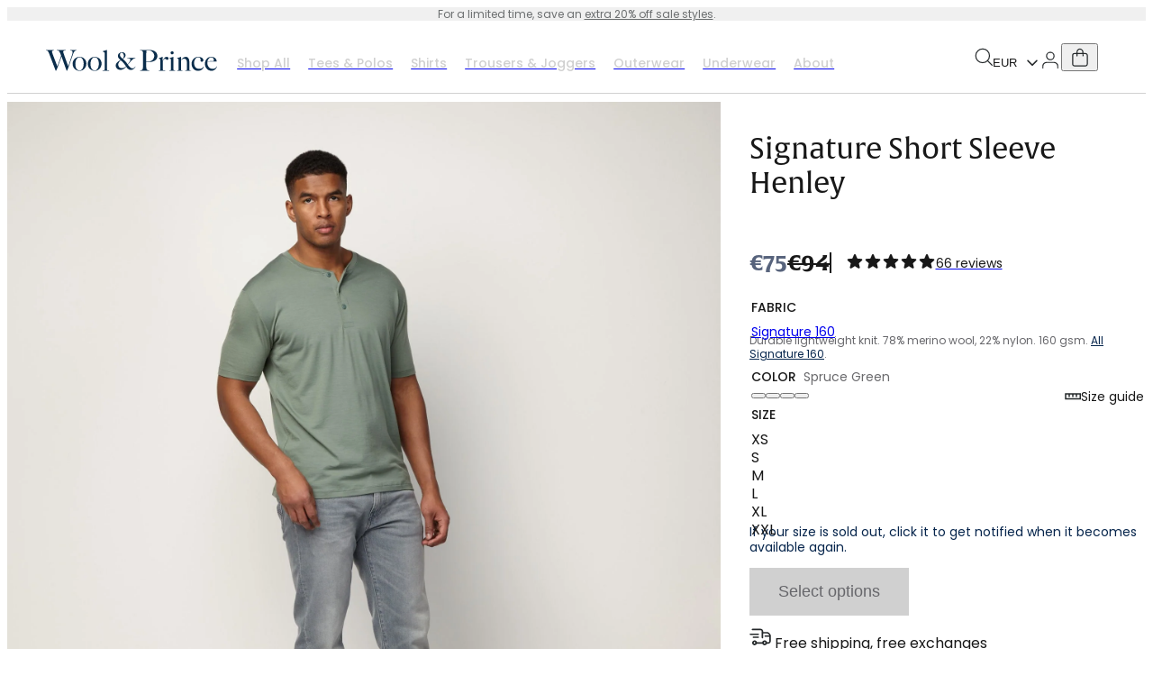

--- FILE ---
content_type: text/html; charset=utf-8
request_url: https://eu.woolandprince.com/en-fr/products/short-sleeve-henley-spruce-green
body_size: 31864
content:
<!doctype html>
<html class='no-js' lang='en'>
  <head>
    <script>
      document.querySelector('html').classList.remove('no-js');
      document.querySelector('html').classList.add('js');
    </script>
    <script type='module'>
      window.addEventListener('load', () => {
        document.body.classList.remove('preload');
      });
    </script>
    <meta charset='utf-8'>
    <meta http-equiv='X-UA-Compatible' content='IE=edge'>
    <meta name='viewport' content='width=device-width,initial-scale=1'>
    <meta name='theme-color' content=''>
    <link rel='canonical' href='https://eu.woolandprince.com/en-fr/products/short-sleeve-henley-spruce-green'>
    <link rel='preconnect' href='https://cdn.shopify.com' crossorigin>
    <script>
  window.KiwiSizing = window.KiwiSizing === undefined ? {} : window.KiwiSizing;
  KiwiSizing.shop = "wool-and-prince-staging.myshopify.com";
  
  
  KiwiSizing.data = {
    collections: "167527972961,332009898081,344763334753,344763203681,319042519137,161551056993,318739742817,319040225377,319043403873,319041831009,344763236449",
    tags: "cleanout,customform-standard,jm-78\/22-short-sleeve-henleys",
    product: "6946897526881",
    vendor: "Wool\u0026Prince",
    type: "Short Sleeve Henleys",
    title: "Signature Short Sleeve Henley",
    images: ["\/\/eu.woolandprince.com\/cdn\/shop\/products\/20210210_WP_00071_HenleyTee_SpruceGreen-LR.jpg?v=1678836065","\/\/eu.woolandprince.com\/cdn\/shop\/products\/20220223_WP_01109_SSHenleyTee_SageGreen-LR.jpg?v=1678836065","\/\/eu.woolandprince.com\/cdn\/shop\/products\/20220223_WP_01125_SSHenleyTee_SageGreen-LR.jpg?v=1678836065","\/\/eu.woolandprince.com\/cdn\/shop\/products\/Merino-Nylong_2000px_93b85162-bde7-42a3-aaa9-43538a7d2895.jpg?v=1678836065"],
    options: [{"name":"Color","position":1,"values":["Spruce Green"]},{"name":"Size","position":2,"values":["XS","S","M","L","XL","XXL"]}],
    variants: [{"id":40753025351777,"title":"Spruce Green \/ XS","option1":"Spruce Green","option2":"XS","option3":null,"sku":"MT0217-CL-GR11-XS","requires_shipping":true,"taxable":true,"featured_image":{"id":31698802180193,"product_id":6946897526881,"position":1,"created_at":"2023-03-14T16:21:05-07:00","updated_at":"2023-03-14T16:21:05-07:00","alt":null,"width":2000,"height":2000,"src":"\/\/eu.woolandprince.com\/cdn\/shop\/products\/20210210_WP_00071_HenleyTee_SpruceGreen-LR.jpg?v=1678836065","variant_ids":[40753025351777,40753025384545,40753025417313,40753025450081,40753025482849,40753025515617]},"available":true,"name":"Signature Short Sleeve Henley - Spruce Green \/ XS","public_title":"Spruce Green \/ XS","options":["Spruce Green","XS"],"price":7500,"weight":210,"compare_at_price":9400,"inventory_management":"shopify","barcode":null,"featured_media":{"alt":null,"id":24067523543137,"position":1,"preview_image":{"aspect_ratio":1.0,"height":2000,"width":2000,"src":"\/\/eu.woolandprince.com\/cdn\/shop\/products\/20210210_WP_00071_HenleyTee_SpruceGreen-LR.jpg?v=1678836065"}},"requires_selling_plan":false,"selling_plan_allocations":[],"quantity_rule":{"min":1,"max":null,"increment":1}},{"id":40753025384545,"title":"Spruce Green \/ S","option1":"Spruce Green","option2":"S","option3":null,"sku":"MT0217-CL-GR11-SM","requires_shipping":true,"taxable":true,"featured_image":{"id":31698802180193,"product_id":6946897526881,"position":1,"created_at":"2023-03-14T16:21:05-07:00","updated_at":"2023-03-14T16:21:05-07:00","alt":null,"width":2000,"height":2000,"src":"\/\/eu.woolandprince.com\/cdn\/shop\/products\/20210210_WP_00071_HenleyTee_SpruceGreen-LR.jpg?v=1678836065","variant_ids":[40753025351777,40753025384545,40753025417313,40753025450081,40753025482849,40753025515617]},"available":true,"name":"Signature Short Sleeve Henley - Spruce Green \/ S","public_title":"Spruce Green \/ S","options":["Spruce Green","S"],"price":7500,"weight":210,"compare_at_price":9400,"inventory_management":"shopify","barcode":null,"featured_media":{"alt":null,"id":24067523543137,"position":1,"preview_image":{"aspect_ratio":1.0,"height":2000,"width":2000,"src":"\/\/eu.woolandprince.com\/cdn\/shop\/products\/20210210_WP_00071_HenleyTee_SpruceGreen-LR.jpg?v=1678836065"}},"requires_selling_plan":false,"selling_plan_allocations":[],"quantity_rule":{"min":1,"max":null,"increment":1}},{"id":40753025417313,"title":"Spruce Green \/ M","option1":"Spruce Green","option2":"M","option3":null,"sku":"MT0217-CL-GR11-MD","requires_shipping":true,"taxable":true,"featured_image":{"id":31698802180193,"product_id":6946897526881,"position":1,"created_at":"2023-03-14T16:21:05-07:00","updated_at":"2023-03-14T16:21:05-07:00","alt":null,"width":2000,"height":2000,"src":"\/\/eu.woolandprince.com\/cdn\/shop\/products\/20210210_WP_00071_HenleyTee_SpruceGreen-LR.jpg?v=1678836065","variant_ids":[40753025351777,40753025384545,40753025417313,40753025450081,40753025482849,40753025515617]},"available":false,"name":"Signature Short Sleeve Henley - Spruce Green \/ M","public_title":"Spruce Green \/ M","options":["Spruce Green","M"],"price":7500,"weight":210,"compare_at_price":9400,"inventory_management":"shopify","barcode":null,"featured_media":{"alt":null,"id":24067523543137,"position":1,"preview_image":{"aspect_ratio":1.0,"height":2000,"width":2000,"src":"\/\/eu.woolandprince.com\/cdn\/shop\/products\/20210210_WP_00071_HenleyTee_SpruceGreen-LR.jpg?v=1678836065"}},"requires_selling_plan":false,"selling_plan_allocations":[],"quantity_rule":{"min":1,"max":null,"increment":1}},{"id":40753025450081,"title":"Spruce Green \/ L","option1":"Spruce Green","option2":"L","option3":null,"sku":"MT0217-CL-GR11-LG","requires_shipping":true,"taxable":true,"featured_image":{"id":31698802180193,"product_id":6946897526881,"position":1,"created_at":"2023-03-14T16:21:05-07:00","updated_at":"2023-03-14T16:21:05-07:00","alt":null,"width":2000,"height":2000,"src":"\/\/eu.woolandprince.com\/cdn\/shop\/products\/20210210_WP_00071_HenleyTee_SpruceGreen-LR.jpg?v=1678836065","variant_ids":[40753025351777,40753025384545,40753025417313,40753025450081,40753025482849,40753025515617]},"available":false,"name":"Signature Short Sleeve Henley - Spruce Green \/ L","public_title":"Spruce Green \/ L","options":["Spruce Green","L"],"price":7500,"weight":210,"compare_at_price":9400,"inventory_management":"shopify","barcode":null,"featured_media":{"alt":null,"id":24067523543137,"position":1,"preview_image":{"aspect_ratio":1.0,"height":2000,"width":2000,"src":"\/\/eu.woolandprince.com\/cdn\/shop\/products\/20210210_WP_00071_HenleyTee_SpruceGreen-LR.jpg?v=1678836065"}},"requires_selling_plan":false,"selling_plan_allocations":[],"quantity_rule":{"min":1,"max":null,"increment":1}},{"id":40753025482849,"title":"Spruce Green \/ XL","option1":"Spruce Green","option2":"XL","option3":null,"sku":"MT0217-CL-GR11-XL","requires_shipping":true,"taxable":true,"featured_image":{"id":31698802180193,"product_id":6946897526881,"position":1,"created_at":"2023-03-14T16:21:05-07:00","updated_at":"2023-03-14T16:21:05-07:00","alt":null,"width":2000,"height":2000,"src":"\/\/eu.woolandprince.com\/cdn\/shop\/products\/20210210_WP_00071_HenleyTee_SpruceGreen-LR.jpg?v=1678836065","variant_ids":[40753025351777,40753025384545,40753025417313,40753025450081,40753025482849,40753025515617]},"available":true,"name":"Signature Short Sleeve Henley - Spruce Green \/ XL","public_title":"Spruce Green \/ XL","options":["Spruce Green","XL"],"price":7500,"weight":210,"compare_at_price":9400,"inventory_management":"shopify","barcode":null,"featured_media":{"alt":null,"id":24067523543137,"position":1,"preview_image":{"aspect_ratio":1.0,"height":2000,"width":2000,"src":"\/\/eu.woolandprince.com\/cdn\/shop\/products\/20210210_WP_00071_HenleyTee_SpruceGreen-LR.jpg?v=1678836065"}},"requires_selling_plan":false,"selling_plan_allocations":[],"quantity_rule":{"min":1,"max":null,"increment":1}},{"id":40753025515617,"title":"Spruce Green \/ XXL","option1":"Spruce Green","option2":"XXL","option3":null,"sku":"MT0217-CL-GR11-XXL","requires_shipping":true,"taxable":true,"featured_image":{"id":31698802180193,"product_id":6946897526881,"position":1,"created_at":"2023-03-14T16:21:05-07:00","updated_at":"2023-03-14T16:21:05-07:00","alt":null,"width":2000,"height":2000,"src":"\/\/eu.woolandprince.com\/cdn\/shop\/products\/20210210_WP_00071_HenleyTee_SpruceGreen-LR.jpg?v=1678836065","variant_ids":[40753025351777,40753025384545,40753025417313,40753025450081,40753025482849,40753025515617]},"available":false,"name":"Signature Short Sleeve Henley - Spruce Green \/ XXL","public_title":"Spruce Green \/ XXL","options":["Spruce Green","XXL"],"price":7500,"weight":210,"compare_at_price":9400,"inventory_management":"shopify","barcode":null,"featured_media":{"alt":null,"id":24067523543137,"position":1,"preview_image":{"aspect_ratio":1.0,"height":2000,"width":2000,"src":"\/\/eu.woolandprince.com\/cdn\/shop\/products\/20210210_WP_00071_HenleyTee_SpruceGreen-LR.jpg?v=1678836065"}},"requires_selling_plan":false,"selling_plan_allocations":[],"quantity_rule":{"min":1,"max":null,"increment":1}}],
  };
  
</script>

    <title>
  Merino Wool Short Sleeve Henley | Spruce Green
 &ndash; Short Sleeve Henleys | Wool&amp;Prince Europe</title>


    

    

<script id='back-in-stock-helper'>
  
</script>


    
      <meta name='description' content='A perfect layering piece. Dress it up. Dress it down. Go to work. Take a hike. Our henley goes where you go.'>
    



  <link href="//eu.woolandprince.com/cdn/shop/t/75/assets/global.css?v=43043598586282480901762340409" rel="stylesheet" type="text/css" media="all" />


<style>
  @font-face {
  font-family: Poppins;
  font-weight: 400;
  font-style: normal;
  src: url("//eu.woolandprince.com/cdn/fonts/poppins/poppins_n4.0ba78fa5af9b0e1a374041b3ceaadf0a43b41362.woff2") format("woff2"),
       url("//eu.woolandprince.com/cdn/fonts/poppins/poppins_n4.214741a72ff2596839fc9760ee7a770386cf16ca.woff") format("woff");
}

  @font-face {
  font-family: Poppins;
  font-weight: 500;
  font-style: normal;
  src: url("//eu.woolandprince.com/cdn/fonts/poppins/poppins_n5.ad5b4b72b59a00358afc706450c864c3c8323842.woff2") format("woff2"),
       url("//eu.woolandprince.com/cdn/fonts/poppins/poppins_n5.33757fdf985af2d24b32fcd84c9a09224d4b2c39.woff") format("woff");
}

  @font-face {
  font-family: Poppins;
  font-weight: 700;
  font-style: normal;
  src: url("//eu.woolandprince.com/cdn/fonts/poppins/poppins_n7.56758dcf284489feb014a026f3727f2f20a54626.woff2") format("woff2"),
       url("//eu.woolandprince.com/cdn/fonts/poppins/poppins_n7.f34f55d9b3d3205d2cd6f64955ff4b36f0cfd8da.woff") format("woff");
}

  :root {
  --body-font-family: Poppins, sans-serif;
  --heading-font-family: 'alverata', sans-serif;
  --font-weight-regular: 400;
  --font-weight-medium: 500;
  --font-weight-bold: 700;
  }
</style>



  <link href="//eu.woolandprince.com/cdn/shop/t/75/assets/wool-and-prince.css?v=87481545454591716531762340422" rel="stylesheet" type="text/css" media="all" />






<link rel='apple-touch-icon' sizes='180x180' href='//eu.woolandprince.com/cdn/shop/t/75/assets/favicon-wool-and-prince-apple-touch-icon.png?v=43794700182593723091728465364'>
<link rel='icon' type='image/png' sizes='32x32' href='//eu.woolandprince.com/cdn/shop/t/75/assets/favicon-wool-and-prince-favicon-32x32.png?v=137360632505171063401728465365'>
<link rel='icon' type='image/png' sizes='16x16' href='//eu.woolandprince.com/cdn/shop/t/75/assets/favicon-wool-and-prince-favicon-16x16.png?v=20105337468108492911728465365'>
<link rel='shortcut icon' href='//eu.woolandprince.com/cdn/shop/t/75/assets/favicon-wool-and-prince-favicon.ico?v=61282993249595385501728465366'>
<meta name='msapplication-TileColor' content='#da532c'>
<meta name='msapplication-config' content='//eu.woolandprince.com/cdn/shop/t/75/assets/favicon-wool-and-prince-browserconfig.xml?v=44610104720000732041728465364'>
<meta name='theme-color' content='#ffffff'>


<meta property='og:site_name' content='Wool&amp;Prince Europe'>
<meta property='og:url' content='https://eu.woolandprince.com/en-fr/products/short-sleeve-henley-spruce-green'>
<meta property='og:title' content='Merino Wool Short Sleeve Henley | Spruce Green'>
<meta property='og:type' content='product'>
<meta property='og:description' content='A perfect layering piece. Dress it up. Dress it down. Go to work. Take a hike. Our henley goes where you go.'><meta property='og:image' content='http://eu.woolandprince.com/cdn/shop/products/20210210_WP_00071_HenleyTee_SpruceGreen-LR.jpg?v=1678836065&width=1200'>
  <meta property='og:image:secure_url' content='https://eu.woolandprince.com/cdn/shop/products/20210210_WP_00071_HenleyTee_SpruceGreen-LR.jpg?v=1678836065&width=1200'>
  <meta property='og:image:width' content='2000'>
  <meta property='og:image:height' content='2000'><meta property='og:price:amount' content='75,00'>
  <meta property='og:price:currency' content='EUR'><meta name='twitter:card' content='summary_large_image'>
<meta name='twitter:title' content='Merino Wool Short Sleeve Henley | Spruce Green'>
<meta name='twitter:description' content='A perfect layering piece. Dress it up. Dress it down. Go to work. Take a hike. Our henley goes where you go.'><meta name='twitter:image' content='https://eu.woolandprince.com/cdn/shop/products/20210210_WP_00071_HenleyTee_SpruceGreen-LR.jpg?v=1678836065&width=1500'>
<script>
  window.PxlApp = {
    

    translations: {
      confirmationModal: {
        cancel: 'Cancel',
        confirm: 'Confirm',
        title: 'Are you sure?'
      },
      accessibility: {
        scroll: 'Scroll {{ direction }}'
      }
    },
    judgeMePublicKey: "-NUGqLH578pJdqSZI4Frfi_nR-o",
    
  };

  window.routes = {
    root_url: '/en-fr',
    cart_url: '/en-fr/cart',
    predictive_search_url: '/en-fr/search/suggest'
  }
</script>




  <script src="//eu.woolandprince.com/cdn/shop/t/75/assets/pxl-global.CBstXd35.min.js" type="module" crossorigin="anonymous"></script>

<script>window.performance && window.performance.mark && window.performance.mark('shopify.content_for_header.start');</script><meta id="shopify-digital-wallet" name="shopify-digital-wallet" content="/6328057945/digital_wallets/dialog">
<meta name="shopify-checkout-api-token" content="165869f17b5e609ebafb365baf3c88ea">
<meta id="in-context-paypal-metadata" data-shop-id="6328057945" data-venmo-supported="false" data-environment="production" data-locale="en_US" data-paypal-v4="true" data-currency="EUR">
<link rel="alternate" hreflang="x-default" href="https://eu.woolandprince.com/products/short-sleeve-henley-spruce-green">
<link rel="alternate" hreflang="en-FR" href="https://eu.woolandprince.com/en-fr/products/short-sleeve-henley-spruce-green">
<link rel="alternate" hreflang="en-NL" href="https://eu.woolandprince.com/en-nl/products/short-sleeve-henley-spruce-green">
<link rel="alternate" hreflang="en-DE" href="https://eu.woolandprince.com/products/short-sleeve-henley-spruce-green">
<link rel="alternate" type="application/json+oembed" href="https://eu.woolandprince.com/en-fr/products/short-sleeve-henley-spruce-green.oembed">
<script async="async" src="/checkouts/internal/preloads.js?locale=en-FR"></script>
<link rel="preconnect" href="https://shop.app" crossorigin="anonymous">
<script async="async" src="https://shop.app/checkouts/internal/preloads.js?locale=en-FR&shop_id=6328057945" crossorigin="anonymous"></script>
<script id="apple-pay-shop-capabilities" type="application/json">{"shopId":6328057945,"countryCode":"US","currencyCode":"EUR","merchantCapabilities":["supports3DS"],"merchantId":"gid:\/\/shopify\/Shop\/6328057945","merchantName":"Wool\u0026Prince Europe","requiredBillingContactFields":["postalAddress","email","phone"],"requiredShippingContactFields":["postalAddress","email","phone"],"shippingType":"shipping","supportedNetworks":["visa","masterCard","amex","discover","elo","jcb"],"total":{"type":"pending","label":"Wool\u0026Prince Europe","amount":"1.00"},"shopifyPaymentsEnabled":true,"supportsSubscriptions":true}</script>
<script id="shopify-features" type="application/json">{"accessToken":"165869f17b5e609ebafb365baf3c88ea","betas":["rich-media-storefront-analytics"],"domain":"eu.woolandprince.com","predictiveSearch":true,"shopId":6328057945,"locale":"en"}</script>
<script>var Shopify = Shopify || {};
Shopify.shop = "wool-and-prince-staging.myshopify.com";
Shopify.locale = "en";
Shopify.currency = {"active":"EUR","rate":"1.0"};
Shopify.country = "FR";
Shopify.theme = {"name":"[Shared] Production","id":123623637089,"schema_name":"Wool \u0026 (Prince) Theme","schema_version":"1.11.2","theme_store_id":null,"role":"main"};
Shopify.theme.handle = "null";
Shopify.theme.style = {"id":null,"handle":null};
Shopify.cdnHost = "eu.woolandprince.com/cdn";
Shopify.routes = Shopify.routes || {};
Shopify.routes.root = "/en-fr/";</script>
<script type="module">!function(o){(o.Shopify=o.Shopify||{}).modules=!0}(window);</script>
<script>!function(o){function n(){var o=[];function n(){o.push(Array.prototype.slice.apply(arguments))}return n.q=o,n}var t=o.Shopify=o.Shopify||{};t.loadFeatures=n(),t.autoloadFeatures=n()}(window);</script>
<script>
  window.ShopifyPay = window.ShopifyPay || {};
  window.ShopifyPay.apiHost = "shop.app\/pay";
  window.ShopifyPay.redirectState = null;
</script>
<script id="shop-js-analytics" type="application/json">{"pageType":"product"}</script>
<script defer="defer" async type="module" src="//eu.woolandprince.com/cdn/shopifycloud/shop-js/modules/v2/client.init-shop-cart-sync_C5BV16lS.en.esm.js"></script>
<script defer="defer" async type="module" src="//eu.woolandprince.com/cdn/shopifycloud/shop-js/modules/v2/chunk.common_CygWptCX.esm.js"></script>
<script type="module">
  await import("//eu.woolandprince.com/cdn/shopifycloud/shop-js/modules/v2/client.init-shop-cart-sync_C5BV16lS.en.esm.js");
await import("//eu.woolandprince.com/cdn/shopifycloud/shop-js/modules/v2/chunk.common_CygWptCX.esm.js");

  window.Shopify.SignInWithShop?.initShopCartSync?.({"fedCMEnabled":true,"windoidEnabled":true});

</script>
<script>
  window.Shopify = window.Shopify || {};
  if (!window.Shopify.featureAssets) window.Shopify.featureAssets = {};
  window.Shopify.featureAssets['shop-js'] = {"shop-cart-sync":["modules/v2/client.shop-cart-sync_ZFArdW7E.en.esm.js","modules/v2/chunk.common_CygWptCX.esm.js"],"init-fed-cm":["modules/v2/client.init-fed-cm_CmiC4vf6.en.esm.js","modules/v2/chunk.common_CygWptCX.esm.js"],"shop-button":["modules/v2/client.shop-button_tlx5R9nI.en.esm.js","modules/v2/chunk.common_CygWptCX.esm.js"],"shop-cash-offers":["modules/v2/client.shop-cash-offers_DOA2yAJr.en.esm.js","modules/v2/chunk.common_CygWptCX.esm.js","modules/v2/chunk.modal_D71HUcav.esm.js"],"init-windoid":["modules/v2/client.init-windoid_sURxWdc1.en.esm.js","modules/v2/chunk.common_CygWptCX.esm.js"],"shop-toast-manager":["modules/v2/client.shop-toast-manager_ClPi3nE9.en.esm.js","modules/v2/chunk.common_CygWptCX.esm.js"],"init-shop-email-lookup-coordinator":["modules/v2/client.init-shop-email-lookup-coordinator_B8hsDcYM.en.esm.js","modules/v2/chunk.common_CygWptCX.esm.js"],"init-shop-cart-sync":["modules/v2/client.init-shop-cart-sync_C5BV16lS.en.esm.js","modules/v2/chunk.common_CygWptCX.esm.js"],"avatar":["modules/v2/client.avatar_BTnouDA3.en.esm.js"],"pay-button":["modules/v2/client.pay-button_FdsNuTd3.en.esm.js","modules/v2/chunk.common_CygWptCX.esm.js"],"init-customer-accounts":["modules/v2/client.init-customer-accounts_DxDtT_ad.en.esm.js","modules/v2/client.shop-login-button_C5VAVYt1.en.esm.js","modules/v2/chunk.common_CygWptCX.esm.js","modules/v2/chunk.modal_D71HUcav.esm.js"],"init-shop-for-new-customer-accounts":["modules/v2/client.init-shop-for-new-customer-accounts_ChsxoAhi.en.esm.js","modules/v2/client.shop-login-button_C5VAVYt1.en.esm.js","modules/v2/chunk.common_CygWptCX.esm.js","modules/v2/chunk.modal_D71HUcav.esm.js"],"shop-login-button":["modules/v2/client.shop-login-button_C5VAVYt1.en.esm.js","modules/v2/chunk.common_CygWptCX.esm.js","modules/v2/chunk.modal_D71HUcav.esm.js"],"init-customer-accounts-sign-up":["modules/v2/client.init-customer-accounts-sign-up_CPSyQ0Tj.en.esm.js","modules/v2/client.shop-login-button_C5VAVYt1.en.esm.js","modules/v2/chunk.common_CygWptCX.esm.js","modules/v2/chunk.modal_D71HUcav.esm.js"],"shop-follow-button":["modules/v2/client.shop-follow-button_Cva4Ekp9.en.esm.js","modules/v2/chunk.common_CygWptCX.esm.js","modules/v2/chunk.modal_D71HUcav.esm.js"],"checkout-modal":["modules/v2/client.checkout-modal_BPM8l0SH.en.esm.js","modules/v2/chunk.common_CygWptCX.esm.js","modules/v2/chunk.modal_D71HUcav.esm.js"],"lead-capture":["modules/v2/client.lead-capture_Bi8yE_yS.en.esm.js","modules/v2/chunk.common_CygWptCX.esm.js","modules/v2/chunk.modal_D71HUcav.esm.js"],"shop-login":["modules/v2/client.shop-login_D6lNrXab.en.esm.js","modules/v2/chunk.common_CygWptCX.esm.js","modules/v2/chunk.modal_D71HUcav.esm.js"],"payment-terms":["modules/v2/client.payment-terms_CZxnsJam.en.esm.js","modules/v2/chunk.common_CygWptCX.esm.js","modules/v2/chunk.modal_D71HUcav.esm.js"]};
</script>
<script>(function() {
  var isLoaded = false;
  function asyncLoad() {
    if (isLoaded) return;
    isLoaded = true;
    var urls = ["https:\/\/static.returngo.ai\/master.returngo.ai\/returngo.min.js?shop=wool-and-prince-staging.myshopify.com","https:\/\/app.kiwisizing.com\/web\/js\/dist\/kiwiSizing\/plugin\/SizingPlugin.prod.js?v=330\u0026shop=wool-and-prince-staging.myshopify.com","\/\/backinstock.useamp.com\/widget\/12803_1767153983.js?category=bis\u0026v=6\u0026shop=wool-and-prince-staging.myshopify.com"];
    for (var i = 0; i < urls.length; i++) {
      var s = document.createElement('script');
      s.type = 'text/javascript';
      s.async = true;
      s.src = urls[i];
      var x = document.getElementsByTagName('script')[0];
      x.parentNode.insertBefore(s, x);
    }
  };
  if(window.attachEvent) {
    window.attachEvent('onload', asyncLoad);
  } else {
    window.addEventListener('load', asyncLoad, false);
  }
})();</script>
<script id="__st">var __st={"a":6328057945,"offset":-28800,"reqid":"bbec2b78-899f-4c22-8fb7-5e9a69308e4f-1768775444","pageurl":"eu.woolandprince.com\/en-fr\/products\/short-sleeve-henley-spruce-green","u":"46b5a4dfb1be","p":"product","rtyp":"product","rid":6946897526881};</script>
<script>window.ShopifyPaypalV4VisibilityTracking = true;</script>
<script id="captcha-bootstrap">!function(){'use strict';const t='contact',e='account',n='new_comment',o=[[t,t],['blogs',n],['comments',n],[t,'customer']],c=[[e,'customer_login'],[e,'guest_login'],[e,'recover_customer_password'],[e,'create_customer']],r=t=>t.map((([t,e])=>`form[action*='/${t}']:not([data-nocaptcha='true']) input[name='form_type'][value='${e}']`)).join(','),a=t=>()=>t?[...document.querySelectorAll(t)].map((t=>t.form)):[];function s(){const t=[...o],e=r(t);return a(e)}const i='password',u='form_key',d=['recaptcha-v3-token','g-recaptcha-response','h-captcha-response',i],f=()=>{try{return window.sessionStorage}catch{return}},m='__shopify_v',_=t=>t.elements[u];function p(t,e,n=!1){try{const o=window.sessionStorage,c=JSON.parse(o.getItem(e)),{data:r}=function(t){const{data:e,action:n}=t;return t[m]||n?{data:e,action:n}:{data:t,action:n}}(c);for(const[e,n]of Object.entries(r))t.elements[e]&&(t.elements[e].value=n);n&&o.removeItem(e)}catch(o){console.error('form repopulation failed',{error:o})}}const l='form_type',E='cptcha';function T(t){t.dataset[E]=!0}const w=window,h=w.document,L='Shopify',v='ce_forms',y='captcha';let A=!1;((t,e)=>{const n=(g='f06e6c50-85a8-45c8-87d0-21a2b65856fe',I='https://cdn.shopify.com/shopifycloud/storefront-forms-hcaptcha/ce_storefront_forms_captcha_hcaptcha.v1.5.2.iife.js',D={infoText:'Protected by hCaptcha',privacyText:'Privacy',termsText:'Terms'},(t,e,n)=>{const o=w[L][v],c=o.bindForm;if(c)return c(t,g,e,D).then(n);var r;o.q.push([[t,g,e,D],n]),r=I,A||(h.body.append(Object.assign(h.createElement('script'),{id:'captcha-provider',async:!0,src:r})),A=!0)});var g,I,D;w[L]=w[L]||{},w[L][v]=w[L][v]||{},w[L][v].q=[],w[L][y]=w[L][y]||{},w[L][y].protect=function(t,e){n(t,void 0,e),T(t)},Object.freeze(w[L][y]),function(t,e,n,w,h,L){const[v,y,A,g]=function(t,e,n){const i=e?o:[],u=t?c:[],d=[...i,...u],f=r(d),m=r(i),_=r(d.filter((([t,e])=>n.includes(e))));return[a(f),a(m),a(_),s()]}(w,h,L),I=t=>{const e=t.target;return e instanceof HTMLFormElement?e:e&&e.form},D=t=>v().includes(t);t.addEventListener('submit',(t=>{const e=I(t);if(!e)return;const n=D(e)&&!e.dataset.hcaptchaBound&&!e.dataset.recaptchaBound,o=_(e),c=g().includes(e)&&(!o||!o.value);(n||c)&&t.preventDefault(),c&&!n&&(function(t){try{if(!f())return;!function(t){const e=f();if(!e)return;const n=_(t);if(!n)return;const o=n.value;o&&e.removeItem(o)}(t);const e=Array.from(Array(32),(()=>Math.random().toString(36)[2])).join('');!function(t,e){_(t)||t.append(Object.assign(document.createElement('input'),{type:'hidden',name:u})),t.elements[u].value=e}(t,e),function(t,e){const n=f();if(!n)return;const o=[...t.querySelectorAll(`input[type='${i}']`)].map((({name:t})=>t)),c=[...d,...o],r={};for(const[a,s]of new FormData(t).entries())c.includes(a)||(r[a]=s);n.setItem(e,JSON.stringify({[m]:1,action:t.action,data:r}))}(t,e)}catch(e){console.error('failed to persist form',e)}}(e),e.submit())}));const S=(t,e)=>{t&&!t.dataset[E]&&(n(t,e.some((e=>e===t))),T(t))};for(const o of['focusin','change'])t.addEventListener(o,(t=>{const e=I(t);D(e)&&S(e,y())}));const B=e.get('form_key'),M=e.get(l),P=B&&M;t.addEventListener('DOMContentLoaded',(()=>{const t=y();if(P)for(const e of t)e.elements[l].value===M&&p(e,B);[...new Set([...A(),...v().filter((t=>'true'===t.dataset.shopifyCaptcha))])].forEach((e=>S(e,t)))}))}(h,new URLSearchParams(w.location.search),n,t,e,['guest_login'])})(!0,!0)}();</script>
<script integrity="sha256-4kQ18oKyAcykRKYeNunJcIwy7WH5gtpwJnB7kiuLZ1E=" data-source-attribution="shopify.loadfeatures" defer="defer" src="//eu.woolandprince.com/cdn/shopifycloud/storefront/assets/storefront/load_feature-a0a9edcb.js" crossorigin="anonymous"></script>
<script crossorigin="anonymous" defer="defer" src="//eu.woolandprince.com/cdn/shopifycloud/storefront/assets/shopify_pay/storefront-65b4c6d7.js?v=20250812"></script>
<script data-source-attribution="shopify.dynamic_checkout.dynamic.init">var Shopify=Shopify||{};Shopify.PaymentButton=Shopify.PaymentButton||{isStorefrontPortableWallets:!0,init:function(){window.Shopify.PaymentButton.init=function(){};var t=document.createElement("script");t.src="https://eu.woolandprince.com/cdn/shopifycloud/portable-wallets/latest/portable-wallets.en.js",t.type="module",document.head.appendChild(t)}};
</script>
<script data-source-attribution="shopify.dynamic_checkout.buyer_consent">
  function portableWalletsHideBuyerConsent(e){var t=document.getElementById("shopify-buyer-consent"),n=document.getElementById("shopify-subscription-policy-button");t&&n&&(t.classList.add("hidden"),t.setAttribute("aria-hidden","true"),n.removeEventListener("click",e))}function portableWalletsShowBuyerConsent(e){var t=document.getElementById("shopify-buyer-consent"),n=document.getElementById("shopify-subscription-policy-button");t&&n&&(t.classList.remove("hidden"),t.removeAttribute("aria-hidden"),n.addEventListener("click",e))}window.Shopify?.PaymentButton&&(window.Shopify.PaymentButton.hideBuyerConsent=portableWalletsHideBuyerConsent,window.Shopify.PaymentButton.showBuyerConsent=portableWalletsShowBuyerConsent);
</script>
<script data-source-attribution="shopify.dynamic_checkout.cart.bootstrap">document.addEventListener("DOMContentLoaded",(function(){function t(){return document.querySelector("shopify-accelerated-checkout-cart, shopify-accelerated-checkout")}if(t())Shopify.PaymentButton.init();else{new MutationObserver((function(e,n){t()&&(Shopify.PaymentButton.init(),n.disconnect())})).observe(document.body,{childList:!0,subtree:!0})}}));
</script>
<script id='scb4127' type='text/javascript' async='' src='https://eu.woolandprince.com/cdn/shopifycloud/privacy-banner/storefront-banner.js'></script><link id="shopify-accelerated-checkout-styles" rel="stylesheet" media="screen" href="https://eu.woolandprince.com/cdn/shopifycloud/portable-wallets/latest/accelerated-checkout-backwards-compat.css" crossorigin="anonymous">
<style id="shopify-accelerated-checkout-cart">
        #shopify-buyer-consent {
  margin-top: 1em;
  display: inline-block;
  width: 100%;
}

#shopify-buyer-consent.hidden {
  display: none;
}

#shopify-subscription-policy-button {
  background: none;
  border: none;
  padding: 0;
  text-decoration: underline;
  font-size: inherit;
  cursor: pointer;
}

#shopify-subscription-policy-button::before {
  box-shadow: none;
}

      </style>

<script>window.performance && window.performance.mark && window.performance.mark('shopify.content_for_header.end');</script>
  <script src="https://cdn.shopify.com/extensions/019b6ed8-a4c0-7d38-b5ba-b762c4b18db3/cevoid-14/assets/galleries.js" type="text/javascript" defer="defer"></script>
<script src="https://cdn.shopify.com/extensions/019bbea2-2c95-7916-8bba-1dc7b2fb9dfe/loop-returns-339/assets/onstore-block.js" type="text/javascript" defer="defer"></script>
<link href="https://cdn.shopify.com/extensions/019bbea2-2c95-7916-8bba-1dc7b2fb9dfe/loop-returns-339/assets/onstore-block.css" rel="stylesheet" type="text/css" media="all">
<link href="https://monorail-edge.shopifysvc.com" rel="dns-prefetch">
<script>(function(){if ("sendBeacon" in navigator && "performance" in window) {try {var session_token_from_headers = performance.getEntriesByType('navigation')[0].serverTiming.find(x => x.name == '_s').description;} catch {var session_token_from_headers = undefined;}var session_cookie_matches = document.cookie.match(/_shopify_s=([^;]*)/);var session_token_from_cookie = session_cookie_matches && session_cookie_matches.length === 2 ? session_cookie_matches[1] : "";var session_token = session_token_from_headers || session_token_from_cookie || "";function handle_abandonment_event(e) {var entries = performance.getEntries().filter(function(entry) {return /monorail-edge.shopifysvc.com/.test(entry.name);});if (!window.abandonment_tracked && entries.length === 0) {window.abandonment_tracked = true;var currentMs = Date.now();var navigation_start = performance.timing.navigationStart;var payload = {shop_id: 6328057945,url: window.location.href,navigation_start,duration: currentMs - navigation_start,session_token,page_type: "product"};window.navigator.sendBeacon("https://monorail-edge.shopifysvc.com/v1/produce", JSON.stringify({schema_id: "online_store_buyer_site_abandonment/1.1",payload: payload,metadata: {event_created_at_ms: currentMs,event_sent_at_ms: currentMs}}));}}window.addEventListener('pagehide', handle_abandonment_event);}}());</script>
<script id="web-pixels-manager-setup">(function e(e,d,r,n,o){if(void 0===o&&(o={}),!Boolean(null===(a=null===(i=window.Shopify)||void 0===i?void 0:i.analytics)||void 0===a?void 0:a.replayQueue)){var i,a;window.Shopify=window.Shopify||{};var t=window.Shopify;t.analytics=t.analytics||{};var s=t.analytics;s.replayQueue=[],s.publish=function(e,d,r){return s.replayQueue.push([e,d,r]),!0};try{self.performance.mark("wpm:start")}catch(e){}var l=function(){var e={modern:/Edge?\/(1{2}[4-9]|1[2-9]\d|[2-9]\d{2}|\d{4,})\.\d+(\.\d+|)|Firefox\/(1{2}[4-9]|1[2-9]\d|[2-9]\d{2}|\d{4,})\.\d+(\.\d+|)|Chrom(ium|e)\/(9{2}|\d{3,})\.\d+(\.\d+|)|(Maci|X1{2}).+ Version\/(15\.\d+|(1[6-9]|[2-9]\d|\d{3,})\.\d+)([,.]\d+|)( \(\w+\)|)( Mobile\/\w+|) Safari\/|Chrome.+OPR\/(9{2}|\d{3,})\.\d+\.\d+|(CPU[ +]OS|iPhone[ +]OS|CPU[ +]iPhone|CPU IPhone OS|CPU iPad OS)[ +]+(15[._]\d+|(1[6-9]|[2-9]\d|\d{3,})[._]\d+)([._]\d+|)|Android:?[ /-](13[3-9]|1[4-9]\d|[2-9]\d{2}|\d{4,})(\.\d+|)(\.\d+|)|Android.+Firefox\/(13[5-9]|1[4-9]\d|[2-9]\d{2}|\d{4,})\.\d+(\.\d+|)|Android.+Chrom(ium|e)\/(13[3-9]|1[4-9]\d|[2-9]\d{2}|\d{4,})\.\d+(\.\d+|)|SamsungBrowser\/([2-9]\d|\d{3,})\.\d+/,legacy:/Edge?\/(1[6-9]|[2-9]\d|\d{3,})\.\d+(\.\d+|)|Firefox\/(5[4-9]|[6-9]\d|\d{3,})\.\d+(\.\d+|)|Chrom(ium|e)\/(5[1-9]|[6-9]\d|\d{3,})\.\d+(\.\d+|)([\d.]+$|.*Safari\/(?![\d.]+ Edge\/[\d.]+$))|(Maci|X1{2}).+ Version\/(10\.\d+|(1[1-9]|[2-9]\d|\d{3,})\.\d+)([,.]\d+|)( \(\w+\)|)( Mobile\/\w+|) Safari\/|Chrome.+OPR\/(3[89]|[4-9]\d|\d{3,})\.\d+\.\d+|(CPU[ +]OS|iPhone[ +]OS|CPU[ +]iPhone|CPU IPhone OS|CPU iPad OS)[ +]+(10[._]\d+|(1[1-9]|[2-9]\d|\d{3,})[._]\d+)([._]\d+|)|Android:?[ /-](13[3-9]|1[4-9]\d|[2-9]\d{2}|\d{4,})(\.\d+|)(\.\d+|)|Mobile Safari.+OPR\/([89]\d|\d{3,})\.\d+\.\d+|Android.+Firefox\/(13[5-9]|1[4-9]\d|[2-9]\d{2}|\d{4,})\.\d+(\.\d+|)|Android.+Chrom(ium|e)\/(13[3-9]|1[4-9]\d|[2-9]\d{2}|\d{4,})\.\d+(\.\d+|)|Android.+(UC? ?Browser|UCWEB|U3)[ /]?(15\.([5-9]|\d{2,})|(1[6-9]|[2-9]\d|\d{3,})\.\d+)\.\d+|SamsungBrowser\/(5\.\d+|([6-9]|\d{2,})\.\d+)|Android.+MQ{2}Browser\/(14(\.(9|\d{2,})|)|(1[5-9]|[2-9]\d|\d{3,})(\.\d+|))(\.\d+|)|K[Aa][Ii]OS\/(3\.\d+|([4-9]|\d{2,})\.\d+)(\.\d+|)/},d=e.modern,r=e.legacy,n=navigator.userAgent;return n.match(d)?"modern":n.match(r)?"legacy":"unknown"}(),u="modern"===l?"modern":"legacy",c=(null!=n?n:{modern:"",legacy:""})[u],f=function(e){return[e.baseUrl,"/wpm","/b",e.hashVersion,"modern"===e.buildTarget?"m":"l",".js"].join("")}({baseUrl:d,hashVersion:r,buildTarget:u}),m=function(e){var d=e.version,r=e.bundleTarget,n=e.surface,o=e.pageUrl,i=e.monorailEndpoint;return{emit:function(e){var a=e.status,t=e.errorMsg,s=(new Date).getTime(),l=JSON.stringify({metadata:{event_sent_at_ms:s},events:[{schema_id:"web_pixels_manager_load/3.1",payload:{version:d,bundle_target:r,page_url:o,status:a,surface:n,error_msg:t},metadata:{event_created_at_ms:s}}]});if(!i)return console&&console.warn&&console.warn("[Web Pixels Manager] No Monorail endpoint provided, skipping logging."),!1;try{return self.navigator.sendBeacon.bind(self.navigator)(i,l)}catch(e){}var u=new XMLHttpRequest;try{return u.open("POST",i,!0),u.setRequestHeader("Content-Type","text/plain"),u.send(l),!0}catch(e){return console&&console.warn&&console.warn("[Web Pixels Manager] Got an unhandled error while logging to Monorail."),!1}}}}({version:r,bundleTarget:l,surface:e.surface,pageUrl:self.location.href,monorailEndpoint:e.monorailEndpoint});try{o.browserTarget=l,function(e){var d=e.src,r=e.async,n=void 0===r||r,o=e.onload,i=e.onerror,a=e.sri,t=e.scriptDataAttributes,s=void 0===t?{}:t,l=document.createElement("script"),u=document.querySelector("head"),c=document.querySelector("body");if(l.async=n,l.src=d,a&&(l.integrity=a,l.crossOrigin="anonymous"),s)for(var f in s)if(Object.prototype.hasOwnProperty.call(s,f))try{l.dataset[f]=s[f]}catch(e){}if(o&&l.addEventListener("load",o),i&&l.addEventListener("error",i),u)u.appendChild(l);else{if(!c)throw new Error("Did not find a head or body element to append the script");c.appendChild(l)}}({src:f,async:!0,onload:function(){if(!function(){var e,d;return Boolean(null===(d=null===(e=window.Shopify)||void 0===e?void 0:e.analytics)||void 0===d?void 0:d.initialized)}()){var d=window.webPixelsManager.init(e)||void 0;if(d){var r=window.Shopify.analytics;r.replayQueue.forEach((function(e){var r=e[0],n=e[1],o=e[2];d.publishCustomEvent(r,n,o)})),r.replayQueue=[],r.publish=d.publishCustomEvent,r.visitor=d.visitor,r.initialized=!0}}},onerror:function(){return m.emit({status:"failed",errorMsg:"".concat(f," has failed to load")})},sri:function(e){var d=/^sha384-[A-Za-z0-9+/=]+$/;return"string"==typeof e&&d.test(e)}(c)?c:"",scriptDataAttributes:o}),m.emit({status:"loading"})}catch(e){m.emit({status:"failed",errorMsg:(null==e?void 0:e.message)||"Unknown error"})}}})({shopId: 6328057945,storefrontBaseUrl: "https://eu.woolandprince.com",extensionsBaseUrl: "https://extensions.shopifycdn.com/cdn/shopifycloud/web-pixels-manager",monorailEndpoint: "https://monorail-edge.shopifysvc.com/unstable/produce_batch",surface: "storefront-renderer",enabledBetaFlags: ["2dca8a86"],webPixelsConfigList: [{"id":"446496865","configuration":"{\"webPixelName\":\"Judge.me\"}","eventPayloadVersion":"v1","runtimeContext":"STRICT","scriptVersion":"34ad157958823915625854214640f0bf","type":"APP","apiClientId":683015,"privacyPurposes":["ANALYTICS"],"dataSharingAdjustments":{"protectedCustomerApprovalScopes":["read_customer_email","read_customer_name","read_customer_personal_data","read_customer_phone"]}},{"id":"201916513","configuration":"{\"config\":\"{\\\"pixel_id\\\":\\\"G-7BM8VPKVT2\\\",\\\"gtag_events\\\":[{\\\"type\\\":\\\"purchase\\\",\\\"action_label\\\":\\\"G-7BM8VPKVT2\\\"},{\\\"type\\\":\\\"page_view\\\",\\\"action_label\\\":\\\"G-7BM8VPKVT2\\\"},{\\\"type\\\":\\\"view_item\\\",\\\"action_label\\\":\\\"G-7BM8VPKVT2\\\"},{\\\"type\\\":\\\"search\\\",\\\"action_label\\\":\\\"G-7BM8VPKVT2\\\"},{\\\"type\\\":\\\"add_to_cart\\\",\\\"action_label\\\":\\\"G-7BM8VPKVT2\\\"},{\\\"type\\\":\\\"begin_checkout\\\",\\\"action_label\\\":\\\"G-7BM8VPKVT2\\\"},{\\\"type\\\":\\\"add_payment_info\\\",\\\"action_label\\\":\\\"G-7BM8VPKVT2\\\"}],\\\"enable_monitoring_mode\\\":false}\"}","eventPayloadVersion":"v1","runtimeContext":"OPEN","scriptVersion":"b2a88bafab3e21179ed38636efcd8a93","type":"APP","apiClientId":1780363,"privacyPurposes":[],"dataSharingAdjustments":{"protectedCustomerApprovalScopes":["read_customer_address","read_customer_email","read_customer_name","read_customer_personal_data","read_customer_phone"]}},{"id":"91553889","configuration":"{\"pixel_id\":\"522455688262185\",\"pixel_type\":\"facebook_pixel\",\"metaapp_system_user_token\":\"-\"}","eventPayloadVersion":"v1","runtimeContext":"OPEN","scriptVersion":"ca16bc87fe92b6042fbaa3acc2fbdaa6","type":"APP","apiClientId":2329312,"privacyPurposes":["ANALYTICS","MARKETING","SALE_OF_DATA"],"dataSharingAdjustments":{"protectedCustomerApprovalScopes":["read_customer_address","read_customer_email","read_customer_name","read_customer_personal_data","read_customer_phone"]}},{"id":"shopify-app-pixel","configuration":"{}","eventPayloadVersion":"v1","runtimeContext":"STRICT","scriptVersion":"0450","apiClientId":"shopify-pixel","type":"APP","privacyPurposes":["ANALYTICS","MARKETING"]},{"id":"shopify-custom-pixel","eventPayloadVersion":"v1","runtimeContext":"LAX","scriptVersion":"0450","apiClientId":"shopify-pixel","type":"CUSTOM","privacyPurposes":["ANALYTICS","MARKETING"]}],isMerchantRequest: false,initData: {"shop":{"name":"Wool\u0026Prince Europe","paymentSettings":{"currencyCode":"EUR"},"myshopifyDomain":"wool-and-prince-staging.myshopify.com","countryCode":"US","storefrontUrl":"https:\/\/eu.woolandprince.com\/en-fr"},"customer":null,"cart":null,"checkout":null,"productVariants":[{"price":{"amount":75.0,"currencyCode":"EUR"},"product":{"title":"Signature Short Sleeve Henley","vendor":"Wool\u0026Prince","id":"6946897526881","untranslatedTitle":"Signature Short Sleeve Henley","url":"\/en-fr\/products\/short-sleeve-henley-spruce-green","type":"Short Sleeve Henleys"},"id":"40753025351777","image":{"src":"\/\/eu.woolandprince.com\/cdn\/shop\/products\/20210210_WP_00071_HenleyTee_SpruceGreen-LR.jpg?v=1678836065"},"sku":"MT0217-CL-GR11-XS","title":"Spruce Green \/ XS","untranslatedTitle":"Spruce Green \/ XS"},{"price":{"amount":75.0,"currencyCode":"EUR"},"product":{"title":"Signature Short Sleeve Henley","vendor":"Wool\u0026Prince","id":"6946897526881","untranslatedTitle":"Signature Short Sleeve Henley","url":"\/en-fr\/products\/short-sleeve-henley-spruce-green","type":"Short Sleeve Henleys"},"id":"40753025384545","image":{"src":"\/\/eu.woolandprince.com\/cdn\/shop\/products\/20210210_WP_00071_HenleyTee_SpruceGreen-LR.jpg?v=1678836065"},"sku":"MT0217-CL-GR11-SM","title":"Spruce Green \/ S","untranslatedTitle":"Spruce Green \/ S"},{"price":{"amount":75.0,"currencyCode":"EUR"},"product":{"title":"Signature Short Sleeve Henley","vendor":"Wool\u0026Prince","id":"6946897526881","untranslatedTitle":"Signature Short Sleeve Henley","url":"\/en-fr\/products\/short-sleeve-henley-spruce-green","type":"Short Sleeve Henleys"},"id":"40753025417313","image":{"src":"\/\/eu.woolandprince.com\/cdn\/shop\/products\/20210210_WP_00071_HenleyTee_SpruceGreen-LR.jpg?v=1678836065"},"sku":"MT0217-CL-GR11-MD","title":"Spruce Green \/ M","untranslatedTitle":"Spruce Green \/ M"},{"price":{"amount":75.0,"currencyCode":"EUR"},"product":{"title":"Signature Short Sleeve Henley","vendor":"Wool\u0026Prince","id":"6946897526881","untranslatedTitle":"Signature Short Sleeve Henley","url":"\/en-fr\/products\/short-sleeve-henley-spruce-green","type":"Short Sleeve Henleys"},"id":"40753025450081","image":{"src":"\/\/eu.woolandprince.com\/cdn\/shop\/products\/20210210_WP_00071_HenleyTee_SpruceGreen-LR.jpg?v=1678836065"},"sku":"MT0217-CL-GR11-LG","title":"Spruce Green \/ L","untranslatedTitle":"Spruce Green \/ L"},{"price":{"amount":75.0,"currencyCode":"EUR"},"product":{"title":"Signature Short Sleeve Henley","vendor":"Wool\u0026Prince","id":"6946897526881","untranslatedTitle":"Signature Short Sleeve Henley","url":"\/en-fr\/products\/short-sleeve-henley-spruce-green","type":"Short Sleeve Henleys"},"id":"40753025482849","image":{"src":"\/\/eu.woolandprince.com\/cdn\/shop\/products\/20210210_WP_00071_HenleyTee_SpruceGreen-LR.jpg?v=1678836065"},"sku":"MT0217-CL-GR11-XL","title":"Spruce Green \/ XL","untranslatedTitle":"Spruce Green \/ XL"},{"price":{"amount":75.0,"currencyCode":"EUR"},"product":{"title":"Signature Short Sleeve Henley","vendor":"Wool\u0026Prince","id":"6946897526881","untranslatedTitle":"Signature Short Sleeve Henley","url":"\/en-fr\/products\/short-sleeve-henley-spruce-green","type":"Short Sleeve Henleys"},"id":"40753025515617","image":{"src":"\/\/eu.woolandprince.com\/cdn\/shop\/products\/20210210_WP_00071_HenleyTee_SpruceGreen-LR.jpg?v=1678836065"},"sku":"MT0217-CL-GR11-XXL","title":"Spruce Green \/ XXL","untranslatedTitle":"Spruce Green \/ XXL"}],"purchasingCompany":null},},"https://eu.woolandprince.com/cdn","fcfee988w5aeb613cpc8e4bc33m6693e112",{"modern":"","legacy":""},{"shopId":"6328057945","storefrontBaseUrl":"https:\/\/eu.woolandprince.com","extensionBaseUrl":"https:\/\/extensions.shopifycdn.com\/cdn\/shopifycloud\/web-pixels-manager","surface":"storefront-renderer","enabledBetaFlags":"[\"2dca8a86\"]","isMerchantRequest":"false","hashVersion":"fcfee988w5aeb613cpc8e4bc33m6693e112","publish":"custom","events":"[[\"page_viewed\",{}],[\"product_viewed\",{\"productVariant\":{\"price\":{\"amount\":75.0,\"currencyCode\":\"EUR\"},\"product\":{\"title\":\"Signature Short Sleeve Henley\",\"vendor\":\"Wool\u0026Prince\",\"id\":\"6946897526881\",\"untranslatedTitle\":\"Signature Short Sleeve Henley\",\"url\":\"\/en-fr\/products\/short-sleeve-henley-spruce-green\",\"type\":\"Short Sleeve Henleys\"},\"id\":\"40753025351777\",\"image\":{\"src\":\"\/\/eu.woolandprince.com\/cdn\/shop\/products\/20210210_WP_00071_HenleyTee_SpruceGreen-LR.jpg?v=1678836065\"},\"sku\":\"MT0217-CL-GR11-XS\",\"title\":\"Spruce Green \/ XS\",\"untranslatedTitle\":\"Spruce Green \/ XS\"}}]]"});</script><script>
  window.ShopifyAnalytics = window.ShopifyAnalytics || {};
  window.ShopifyAnalytics.meta = window.ShopifyAnalytics.meta || {};
  window.ShopifyAnalytics.meta.currency = 'EUR';
  var meta = {"product":{"id":6946897526881,"gid":"gid:\/\/shopify\/Product\/6946897526881","vendor":"Wool\u0026Prince","type":"Short Sleeve Henleys","handle":"short-sleeve-henley-spruce-green","variants":[{"id":40753025351777,"price":7500,"name":"Signature Short Sleeve Henley - Spruce Green \/ XS","public_title":"Spruce Green \/ XS","sku":"MT0217-CL-GR11-XS"},{"id":40753025384545,"price":7500,"name":"Signature Short Sleeve Henley - Spruce Green \/ S","public_title":"Spruce Green \/ S","sku":"MT0217-CL-GR11-SM"},{"id":40753025417313,"price":7500,"name":"Signature Short Sleeve Henley - Spruce Green \/ M","public_title":"Spruce Green \/ M","sku":"MT0217-CL-GR11-MD"},{"id":40753025450081,"price":7500,"name":"Signature Short Sleeve Henley - Spruce Green \/ L","public_title":"Spruce Green \/ L","sku":"MT0217-CL-GR11-LG"},{"id":40753025482849,"price":7500,"name":"Signature Short Sleeve Henley - Spruce Green \/ XL","public_title":"Spruce Green \/ XL","sku":"MT0217-CL-GR11-XL"},{"id":40753025515617,"price":7500,"name":"Signature Short Sleeve Henley - Spruce Green \/ XXL","public_title":"Spruce Green \/ XXL","sku":"MT0217-CL-GR11-XXL"}],"remote":false},"page":{"pageType":"product","resourceType":"product","resourceId":6946897526881,"requestId":"bbec2b78-899f-4c22-8fb7-5e9a69308e4f-1768775444"}};
  for (var attr in meta) {
    window.ShopifyAnalytics.meta[attr] = meta[attr];
  }
</script>
<script class="analytics">
  (function () {
    var customDocumentWrite = function(content) {
      var jquery = null;

      if (window.jQuery) {
        jquery = window.jQuery;
      } else if (window.Checkout && window.Checkout.$) {
        jquery = window.Checkout.$;
      }

      if (jquery) {
        jquery('body').append(content);
      }
    };

    var hasLoggedConversion = function(token) {
      if (token) {
        return document.cookie.indexOf('loggedConversion=' + token) !== -1;
      }
      return false;
    }

    var setCookieIfConversion = function(token) {
      if (token) {
        var twoMonthsFromNow = new Date(Date.now());
        twoMonthsFromNow.setMonth(twoMonthsFromNow.getMonth() + 2);

        document.cookie = 'loggedConversion=' + token + '; expires=' + twoMonthsFromNow;
      }
    }

    var trekkie = window.ShopifyAnalytics.lib = window.trekkie = window.trekkie || [];
    if (trekkie.integrations) {
      return;
    }
    trekkie.methods = [
      'identify',
      'page',
      'ready',
      'track',
      'trackForm',
      'trackLink'
    ];
    trekkie.factory = function(method) {
      return function() {
        var args = Array.prototype.slice.call(arguments);
        args.unshift(method);
        trekkie.push(args);
        return trekkie;
      };
    };
    for (var i = 0; i < trekkie.methods.length; i++) {
      var key = trekkie.methods[i];
      trekkie[key] = trekkie.factory(key);
    }
    trekkie.load = function(config) {
      trekkie.config = config || {};
      trekkie.config.initialDocumentCookie = document.cookie;
      var first = document.getElementsByTagName('script')[0];
      var script = document.createElement('script');
      script.type = 'text/javascript';
      script.onerror = function(e) {
        var scriptFallback = document.createElement('script');
        scriptFallback.type = 'text/javascript';
        scriptFallback.onerror = function(error) {
                var Monorail = {
      produce: function produce(monorailDomain, schemaId, payload) {
        var currentMs = new Date().getTime();
        var event = {
          schema_id: schemaId,
          payload: payload,
          metadata: {
            event_created_at_ms: currentMs,
            event_sent_at_ms: currentMs
          }
        };
        return Monorail.sendRequest("https://" + monorailDomain + "/v1/produce", JSON.stringify(event));
      },
      sendRequest: function sendRequest(endpointUrl, payload) {
        // Try the sendBeacon API
        if (window && window.navigator && typeof window.navigator.sendBeacon === 'function' && typeof window.Blob === 'function' && !Monorail.isIos12()) {
          var blobData = new window.Blob([payload], {
            type: 'text/plain'
          });

          if (window.navigator.sendBeacon(endpointUrl, blobData)) {
            return true;
          } // sendBeacon was not successful

        } // XHR beacon

        var xhr = new XMLHttpRequest();

        try {
          xhr.open('POST', endpointUrl);
          xhr.setRequestHeader('Content-Type', 'text/plain');
          xhr.send(payload);
        } catch (e) {
          console.log(e);
        }

        return false;
      },
      isIos12: function isIos12() {
        return window.navigator.userAgent.lastIndexOf('iPhone; CPU iPhone OS 12_') !== -1 || window.navigator.userAgent.lastIndexOf('iPad; CPU OS 12_') !== -1;
      }
    };
    Monorail.produce('monorail-edge.shopifysvc.com',
      'trekkie_storefront_load_errors/1.1',
      {shop_id: 6328057945,
      theme_id: 123623637089,
      app_name: "storefront",
      context_url: window.location.href,
      source_url: "//eu.woolandprince.com/cdn/s/trekkie.storefront.cd680fe47e6c39ca5d5df5f0a32d569bc48c0f27.min.js"});

        };
        scriptFallback.async = true;
        scriptFallback.src = '//eu.woolandprince.com/cdn/s/trekkie.storefront.cd680fe47e6c39ca5d5df5f0a32d569bc48c0f27.min.js';
        first.parentNode.insertBefore(scriptFallback, first);
      };
      script.async = true;
      script.src = '//eu.woolandprince.com/cdn/s/trekkie.storefront.cd680fe47e6c39ca5d5df5f0a32d569bc48c0f27.min.js';
      first.parentNode.insertBefore(script, first);
    };
    trekkie.load(
      {"Trekkie":{"appName":"storefront","development":false,"defaultAttributes":{"shopId":6328057945,"isMerchantRequest":null,"themeId":123623637089,"themeCityHash":"5531882697801100663","contentLanguage":"en","currency":"EUR"},"isServerSideCookieWritingEnabled":true,"monorailRegion":"shop_domain","enabledBetaFlags":["65f19447"]},"Session Attribution":{},"S2S":{"facebookCapiEnabled":true,"source":"trekkie-storefront-renderer","apiClientId":580111}}
    );

    var loaded = false;
    trekkie.ready(function() {
      if (loaded) return;
      loaded = true;

      window.ShopifyAnalytics.lib = window.trekkie;

      var originalDocumentWrite = document.write;
      document.write = customDocumentWrite;
      try { window.ShopifyAnalytics.merchantGoogleAnalytics.call(this); } catch(error) {};
      document.write = originalDocumentWrite;

      window.ShopifyAnalytics.lib.page(null,{"pageType":"product","resourceType":"product","resourceId":6946897526881,"requestId":"bbec2b78-899f-4c22-8fb7-5e9a69308e4f-1768775444","shopifyEmitted":true});

      var match = window.location.pathname.match(/checkouts\/(.+)\/(thank_you|post_purchase)/)
      var token = match? match[1]: undefined;
      if (!hasLoggedConversion(token)) {
        setCookieIfConversion(token);
        window.ShopifyAnalytics.lib.track("Viewed Product",{"currency":"EUR","variantId":40753025351777,"productId":6946897526881,"productGid":"gid:\/\/shopify\/Product\/6946897526881","name":"Signature Short Sleeve Henley - Spruce Green \/ XS","price":"75.00","sku":"MT0217-CL-GR11-XS","brand":"Wool\u0026Prince","variant":"Spruce Green \/ XS","category":"Short Sleeve Henleys","nonInteraction":true,"remote":false},undefined,undefined,{"shopifyEmitted":true});
      window.ShopifyAnalytics.lib.track("monorail:\/\/trekkie_storefront_viewed_product\/1.1",{"currency":"EUR","variantId":40753025351777,"productId":6946897526881,"productGid":"gid:\/\/shopify\/Product\/6946897526881","name":"Signature Short Sleeve Henley - Spruce Green \/ XS","price":"75.00","sku":"MT0217-CL-GR11-XS","brand":"Wool\u0026Prince","variant":"Spruce Green \/ XS","category":"Short Sleeve Henleys","nonInteraction":true,"remote":false,"referer":"https:\/\/eu.woolandprince.com\/en-fr\/products\/short-sleeve-henley-spruce-green"});
      }
    });


        var eventsListenerScript = document.createElement('script');
        eventsListenerScript.async = true;
        eventsListenerScript.src = "//eu.woolandprince.com/cdn/shopifycloud/storefront/assets/shop_events_listener-3da45d37.js";
        document.getElementsByTagName('head')[0].appendChild(eventsListenerScript);

})();</script>
  <script>
  if (!window.ga || (window.ga && typeof window.ga !== 'function')) {
    window.ga = function ga() {
      (window.ga.q = window.ga.q || []).push(arguments);
      if (window.Shopify && window.Shopify.analytics && typeof window.Shopify.analytics.publish === 'function') {
        window.Shopify.analytics.publish("ga_stub_called", {}, {sendTo: "google_osp_migration"});
      }
      console.error("Shopify's Google Analytics stub called with:", Array.from(arguments), "\nSee https://help.shopify.com/manual/promoting-marketing/pixels/pixel-migration#google for more information.");
    };
    if (window.Shopify && window.Shopify.analytics && typeof window.Shopify.analytics.publish === 'function') {
      window.Shopify.analytics.publish("ga_stub_initialized", {}, {sendTo: "google_osp_migration"});
    }
  }
</script>
<script
  defer
  src="https://eu.woolandprince.com/cdn/shopifycloud/perf-kit/shopify-perf-kit-3.0.4.min.js"
  data-application="storefront-renderer"
  data-shop-id="6328057945"
  data-render-region="gcp-us-central1"
  data-page-type="product"
  data-theme-instance-id="123623637089"
  data-theme-name="Wool & (Prince) Theme"
  data-theme-version="1.11.2"
  data-monorail-region="shop_domain"
  data-resource-timing-sampling-rate="10"
  data-shs="true"
  data-shs-beacon="true"
  data-shs-export-with-fetch="true"
  data-shs-logs-sample-rate="1"
  data-shs-beacon-endpoint="https://eu.woolandprince.com/api/collect"
></script>
</head>

  

  <body
    class='preload template-product 
    
section-wrapper-max-width-normal
    wool-and-prince'
  >
    <a class='skip-to-content-link button visually-hidden' href='#MainContent'>
      Skip to content
    </a>

    <!-- BEGIN sections: header-group -->
<div id="shopify-section-sections--14861330579553__notification_bar" class="shopify-section shopify-section-group-header-group notification-bar"><style>
  #shopify-section-sections--14861330579553__notification_bar {
    --notification-bar-background-color: #f0f0f0;
    --notification-bar-text-color: #6c6f70;
    --notification-bar-cta-text-color: #6c6f70;
  }
</style>




  <notification-bar>
    
      <div class='wrapper desktop-only' data-notification-bar>
        For a limited time, save an <a href="/en-fr/collections/sale" title="Sale">extra 20% off sale styles</a>.
      </div>
    
    
      <div class='wrapper mobile-only' data-notification-bar>
        For a limited time, save an <a href="/en-fr/collections/sale" title="Sale">extra 20% off sale styles</a>.
      </div>
    
  </notification-bar>



</div><header id="shopify-section-sections--14861330579553__header" class="shopify-section shopify-section-group-header-group header full-width">


  <link rel='stylesheet' href='//eu.woolandprince.com/cdn/shop/t/75/assets/recursive-linklist.css?v=73518694361982025801762340420' media='print' onload="this.media='all'">
  <noscript><link href="//eu.woolandprince.com/cdn/shop/t/75/assets/recursive-linklist.css?v=73518694361982025801762340420" rel="stylesheet" type="text/css" media="all" /></noscript>



<div class='section-wrapper section-wrapper-max-width-normal' data-mega-menu-container>
  <header-element class='wrapper' data-header-element>
    <div class='menu-wrapper'>
      
        <a class='logo' id='header-logo' href='/en-fr'><img src="//eu.woolandprince.com/cdn/shop/files/Group.svg?v=1723137271&amp;width=190" alt="" srcset="//eu.woolandprince.com/cdn/shop/files/Group.svg?v=1723137271&amp;width=190 190w" width="190" height="24" loading="eager"></a>
      
<div data-menu class='menu desktop-only' role='navigation'>
          
            

            <mega-menu-item
              class='mega-menu-item'
              data-mega-menu-item='shop-all'
            >
              <a
                data-mega-menu-link
                class='mega-menu-link mega-menu-height-container'
                
                  href='/en-fr/collections/all'
                
              >
                <span
                  class='medium'
                >
                  Shop All
                </span>
              </a>
            </mega-menu-item>
          
            

            <mega-menu-item
              class='mega-menu-item'
              data-mega-menu-item='shirts'
            >
              <a
                data-mega-menu-link
                class='mega-menu-link mega-menu-height-container'
                
                  href='/en-fr/collections/t-shirts-henleys-polos'
                
              >
                <span
                  class='medium'
                >
                  Tees &amp; Polos
                </span>
              </a>
            </mega-menu-item>
          
            

            <mega-menu-item
              class='mega-menu-item'
              data-mega-menu-item='a-wovens'
            >
              <a
                data-mega-menu-link
                class='mega-menu-link mega-menu-height-container'
                
                  href='/en-fr/collections/all-shirts'
                
              >
                <span
                  class='medium'
                >
                  Shirts
                </span>
              </a>
            </mega-menu-item>
          
            

            <mega-menu-item
              class='mega-menu-item'
              data-mega-menu-item='pants-shorts'
            >
              <a
                data-mega-menu-link
                class='mega-menu-link mega-menu-height-container'
                
                  href='/en-fr/collections/pants-shorts-joggers'
                
              >
                <span
                  class='medium'
                >
                  Trousers &amp; Joggers
                </span>
              </a>
            </mega-menu-item>
          
            

            <mega-menu-item
              class='mega-menu-item'
              data-mega-menu-item='a-outerwear-1'
            >
              <a
                data-mega-menu-link
                class='mega-menu-link mega-menu-height-container'
                
                  href='/en-fr/collections/outerwear'
                
              >
                <span
                  class='medium'
                >
                  Outerwear
                </span>
              </a>
            </mega-menu-item>
          
            

            <mega-menu-item
              class='mega-menu-item'
              data-mega-menu-item='a-outerwear'
            >
              <a
                data-mega-menu-link
                class='mega-menu-link mega-menu-height-container'
                
                  href='/en-fr/collections/underwear'
                
              >
                <span
                  class='medium'
                >
                  Underwear
                </span>
              </a>
            </mega-menu-item>
          
            

            <mega-menu-item
              class='mega-menu-item'
              data-mega-menu-item='about'
            >
              <a
                data-mega-menu-link
                class='mega-menu-link mega-menu-height-container'
                
                  href='/en-fr/pages/about'
                
              >
                <span
                  class='medium'
                >
                  About
                </span>
              </a>
            </mega-menu-item>
          
        </div>
      
    </div>

    <mega-menu-item class='utilities'>
      <div class='mega-menu-height-container'>
        <search-icon>
          

<svg
  data-search-icon
  class='icon-magnifying-glass cursor search-icon'
  xmlns='http://www.w3.org/2000/svg'
  width='20'
  height='21'
  viewBox='0 0 20 21'
  fill='none'
>
  <ellipse cx="8.85547" cy="8.90747" rx="7.65234" ry="7.63797" stroke="#24282A" stroke-width="1.2" stroke-linejoin="round"/>
  <line x1="14.5438" y1="14.6039" x2="19.3184" y2="19.3785" stroke="#24282A" stroke-width="1.2" stroke-linecap="round"/>
</svg>

        </search-icon>
      </div>

      
        <div class='mega-menu-height-container desktop-only'>
          


  <link href="//eu.woolandprince.com/cdn/shop/t/75/assets/currency-selector.css?v=43718683201917855871762340408" rel="stylesheet" type="text/css" media="all" />



<currency-selector
  client:visible
  class='currency-selector'
>
  <form method="post" action="/en-fr/cart/update" id="currency_form" accept-charset="UTF-8" class="shopify-currency-form" enctype="multipart/form-data"><input type="hidden" name="form_type" value="currency" /><input type="hidden" name="utf8" value="✓" /><input type="hidden" name="return_to" value="/en-fr/products/short-sleeve-henley-spruce-green" />
    <label for='currency-select' class='sr-only'>
      Select currency
    </label>
    <select name='currency' id='currency-select'>
      <option disabled value=''>Currency</option>
      
        <option
          class='medium'
          value='BAM'
          
        >
          BAM
        </option>
      
        <option
          class='medium'
          value='CHF'
          
        >
          CHF
        </option>
      
        <option
          class='medium'
          value='CZK'
          
        >
          CZK
        </option>
      
        <option
          class='medium'
          value='DKK'
          
        >
          DKK
        </option>
      
        <option
          class='medium'
          value='EUR'
          
            selected
          
        >
          EUR
        </option>
      
        <option
          class='medium'
          value='GBP'
          
        >
          GBP
        </option>
      
        <option
          class='medium'
          value='HUF'
          
        >
          HUF
        </option>
      
        <option
          class='medium'
          value='ISK'
          
        >
          ISK
        </option>
      
        <option
          class='medium'
          value='NOK'
          
        >
          NOK
        </option>
      
        <option
          class='medium'
          value='PLN'
          
        >
          PLN
        </option>
      
        <option
          class='medium'
          value='RON'
          
        >
          RON
        </option>
      
        <option
          class='medium'
          value='RSD'
          
        >
          RSD
        </option>
      
        <option
          class='medium'
          value='SEK'
          
        >
          SEK
        </option>
      
        <option
          class='medium'
          value='UAH'
          
        >
          UAH
        </option>
      
    </select>
  </form>
</currency-selector>

        </div>
      

      <div class='mega-menu-height-container desktop-only'>
        <a
          class='login bold'
          href='https://eu.woolandprince.com/customer_authentication/redirect?locale=en&region_country=FR'
        >
          <svg xmlns='http://www.w3.org/2000/svg' width='24' height='25' viewBox='0 0 24 25' fill='none'>
  <path d="M20.2749 21.4757V19.4069C20.2749 18.3096 19.839 17.2573 19.063 16.4814C18.2871 15.7054 17.2348 15.2695 16.1375 15.2695H7.86255C6.76522 15.2695 5.71285 15.7054 4.93693 16.4814C4.161 17.2573 3.7251 18.3096 3.7251 19.4069V21.4757M16.1375 8.15824C16.1375 10.4433 14.2851 12.2957 12 12.2957C9.71494 12.2957 7.86255 10.4433 7.86255 8.15824C7.86255 5.87319 9.71494 4.02079 12 4.02079C14.2851 4.02079 16.1375 5.87319 16.1375 8.15824Z" stroke="#24282A" stroke-width="1.2" stroke-linecap="round" stroke-linejoin="round"/>
</svg>

          <div class='visually-hidden'>
            Sign In
          </div>
        </a>
      </div>

      


      
      <div class='mega-menu-height-container'>
        


  <link href="//eu.woolandprince.com/cdn/shop/t/75/assets/cart-icon.css?v=184096317061817789571723185297" rel="stylesheet" type="text/css" media="all" />


<cart-icon client:idle>
  <button
    aria-label='Cart'
    class='cart-icon btn-unstyled'
    popovertarget='flyout-cart'
  >
    <svg xmlns='http://www.w3.org/2000/svg' width='25' height='25' viewBox='0 0 25 25' fill='none'>
  <path d="M19.0508 8.42786H6.84375C5.73918 8.42786 4.84375 9.32329 4.84375 10.4279V20.1077C4.84375 21.2123 5.73918 22.1077 6.84375 22.1077H19.0508C20.1554 22.1077 21.0508 21.2123 21.0508 20.1077V10.4279C21.0508 9.32329 20.1554 8.42786 19.0508 8.42786Z" stroke="#24282A" stroke-width="1.2"/>
  <path d="M9.58594 10.9716V7.78734C9.58594 6.69205 9.68771 5.54554 10.355 4.67701C10.8829 3.99 11.6764 3.38891 12.8197 3.38891C14.2459 3.38891 15.2331 4.32428 15.7587 5.19499C16.1111 5.7789 16.1737 6.4768 16.1937 7.15855L16.3054 10.9716" stroke="#24282A" stroke-width="1.2" stroke-linecap="round"/>
</svg>


    <span data-slot='cart-icon-count' class='cart-icon-count' data-cart-items-count></span>
  </button>
</cart-icon>

      </div>
      <div class='mega-menu-height-container mobile-only'>
        


  <link href="//eu.woolandprince.com/cdn/shop/t/75/assets/hamburger-element.css?v=89299041201899375711747697128" rel="stylesheet" type="text/css" media="all" />



<hamburger-element class='hamburger-element'>
  <div></div>
  <div></div>
  <div></div>
</hamburger-element>

      </div>
    </mega-menu-item>
  </header-element>
  


  <link href="//eu.woolandprince.com/cdn/shop/t/75/assets/predictive-search-bar.css?v=94758213530157503621762340410" rel="stylesheet" type="text/css" media="all" />



<predictive-search-bar
  client:visible
  data-section-id='sections--14861330579553__header'
  data-predictive-search-bar
  data-template='product'
  data-search-terms=''
  class='predictive-search-bar'
>
  <div class='search-input-inner section-wrapper'>
    <form action='/en-fr/search'>
      <label class='search-input-label'>
        <span class='sr-only'>Search</span>
        

<svg
  
  class='icon-magnifying-glass cursor'
  xmlns='http://www.w3.org/2000/svg'
  width='20'
  height='21'
  viewBox='0 0 20 21'
  fill='none'
>
  <ellipse cx="8.85547" cy="8.90747" rx="7.65234" ry="7.63797" stroke="#24282A" stroke-width="1.2" stroke-linejoin="round"/>
  <line x1="14.5438" y1="14.6039" x2="19.3184" y2="19.3785" stroke="#24282A" stroke-width="1.2" stroke-linecap="round"/>
</svg>

        <input
          name='q'
          type='search'
          data-predictive-search-input
          placeholder='Search'
        >
        <button
          type='button'
          class='btn-unstyled'
          data-close-search-bar
          aria-label='Close search'
        >
          <svg
  xmlns='http://www.w3.org/2000/svg'
  width='24'
  height='25'
  viewBox='0 0 24 25'
  fill='none'
  class='icon icon-cross'
  aria-hidden='true'
>
  <path fill-rule="evenodd" clip-rule="evenodd" d="M5.46967 5.96613C5.76256 5.67324 6.23744 5.67324 6.53033 5.96613L12 11.4358L17.4697 5.96613C17.7626 5.67324 18.2374 5.67324 18.5303 5.96613C18.8232 6.25902 18.8232 6.7339 18.5303 7.02679L13.0607 12.4965L18.5303 17.9661C18.8232 18.259 18.8232 18.7339 18.5303 19.0268C18.2374 19.3197 17.7626 19.3197 17.4697 19.0268L12 13.5571L6.53033 19.0268C6.23744 19.3197 5.76256 19.3197 5.46967 19.0268C5.17678 18.7339 5.17678 18.259 5.46967 17.9661L10.9393 12.4965L5.46967 7.02679C5.17678 6.7339 5.17678 6.25902 5.46967 5.96613Z" fill="#24282A"/>
</svg>

        </button>
        <input type='submit' class='sr-only' value='Show all product results'>
      </label>
    </form>
  </div>
</predictive-search-bar>

</div>

<mega-menu-container data-mega-menu-container class='mega-menu-container section-wrapper-max-width-normal'>
  
    

<style>
  :root {
    --icon-plus: url(//eu.woolandprince.com/cdn/shop/t/75/assets/icon-plus.svg?v=12647302647783173541722561250);
    --icon-minus: url(//eu.woolandprince.com/cdn/shop/t/75/assets/icon-minus.svg?v=66282865661174657751722561250);
  }
</style>

<mega-menu
  
    data-mega-menu='shop-all'
  
  class='mega-menu section-wrapper'
>
  
  <details class='mega-menu-item-outer'>
    
      <summary class='mobile-only body-1 mega-menu-item-inner'>Shop All</summary>
    
    
      
  <ul
    data-content-0
    class='level-0 recursive-linklist recursive-linklist-child depth-0 recursive-linklist-content'
  >
    
      <li
        data-recursive-linklist-item
        
          data-recursive-linklist-item
        
        class='item body-2'
      >
        <a
          class='item-link depth-0'
          href='/en-fr/collections/all'
          
            data-depth-control='1'
          
        >
          
          
            <span class='body-2 medium'>Shop All</span>
          
        </a>

        
          
          
  <ul
    data-content-1
    class='level-1 recursive-linklist recursive-linklist-child depth-1'
  >
    
      <li
        data-recursive-linklist-item
        
        class='item body-2'
      >
        <a
          class='item-link depth-1'
          href='/en-fr/collections/new-arrivals'
          
        >
          
          
            <div class='recursive-linklist-item-text-container has-handle-new-arrivals'>
              New Arrivals
            </div>
          
        </a>

        
      </li>
    
      <li
        data-recursive-linklist-item
        
        class='item body-2'
      >
        <a
          class='item-link depth-1'
          href='/en-fr/collections/t-shirts-henleys-polos'
          
        >
          
          
            <div class='recursive-linklist-item-text-container has-handle-t-shirts-henleys-polos'>
              T-Shirts, Henleys & Polos
            </div>
          
        </a>

        
      </li>
    
      <li
        data-recursive-linklist-item
        
        class='item body-2'
      >
        <a
          class='item-link depth-1'
          href='/en-fr/collections/all-shirts'
          
        >
          
          
            <div class='recursive-linklist-item-text-container has-handle-shirts'>
              Shirts
            </div>
          
        </a>

        
      </li>
    
      <li
        data-recursive-linklist-item
        
        class='item body-2'
      >
        <a
          class='item-link depth-1'
          href='/en-fr/collections/pants-shorts-joggers'
          
        >
          
          
            <div class='recursive-linklist-item-text-container has-handle-trousers-joggers'>
              Trousers & Joggers
            </div>
          
        </a>

        
      </li>
    
      <li
        data-recursive-linklist-item
        
        class='item body-2'
      >
        <a
          class='item-link depth-1'
          href='/en-fr/collections/pullovers-jackets-and-vests'
          
        >
          
          
            <span class=''>Sweaters, Jackets & Vests</span>
          
        </a>

        
      </li>
    
      <li
        data-recursive-linklist-item
        
        class='item body-2'
      >
        <a
          class='item-link depth-1'
          href='/en-fr/collections/underwear'
          
        >
          
          
            <div class='recursive-linklist-item-text-container has-handle-underwear'>
              Underwear
            </div>
          
        </a>

        
      </li>
    
      <li
        data-recursive-linklist-item
        
        class='item body-2'
      >
        <a
          class='item-link depth-1'
          href='/en-fr/collections/socks'
          
        >
          
          
            <span class=''>Socks & Accessories</span>
          
        </a>

        
      </li>
    
      <li
        data-recursive-linklist-item
        
        class='item body-2'
      >
        <a
          class='item-link depth-1'
          href='/en-fr/pages/for-her'
          
        >
          
          
            <span class=''>For Her</span>
          
        </a>

        
      </li>
    
  </ul>


        
      </li>
    
      <li
        data-recursive-linklist-item
        
          data-recursive-linklist-item
        
        class='item body-2'
      >
        <a
          class='item-link depth-0'
          href='/en-fr/collections/new-arrivals'
          
            data-depth-control='1'
          
        >
          
          
            <span class='body-2 medium'>Featured</span>
          
        </a>

        
          
          
  <ul
    data-content-1
    class='level-1 recursive-linklist recursive-linklist-child depth-1'
  >
    
      <li
        data-recursive-linklist-item
        
        class='item body-2'
      >
        <a
          class='item-link depth-1'
          href='/en-fr/collections/sale'
          
        >
          
          
            <div class='recursive-linklist-item-text-container has-handle-sale'>
              Sale
            </div>
          
        </a>

        
      </li>
    
      <li
        data-recursive-linklist-item
        
        class='item body-2'
      >
        <a
          class='item-link depth-1'
          href='/en-fr/collections/best-sellers'
          
        >
          
          
            <div class='recursive-linklist-item-text-container has-handle-best-sellers'>
              Best Sellers
            </div>
          
        </a>

        
      </li>
    
      <li
        data-recursive-linklist-item
        
        class='item body-2'
      >
        <a
          class='item-link depth-1'
          href='/en-fr/collections/shop-by-fabric'
          
        >
          
          
            <div class='recursive-linklist-item-text-container has-handle-shop-by-fabric'>
              Shop By Fabric
            </div>
          
        </a>

        
      </li>
    
      <li
        data-recursive-linklist-item
        
        class='item body-2'
      >
        <a
          class='item-link depth-1'
          href='/en-fr/collections/stock-up-and-save'
          
        >
          
          
            <div class='recursive-linklist-item-text-container has-handle-stock-up-save'>
              Stock Up & Save
            </div>
          
        </a>

        
      </li>
    
      <li
        data-recursive-linklist-item
        
        class='item body-2'
      >
        <a
          class='item-link depth-1'
          href='/en-fr/products/gift-card'
          
        >
          
          
            <div class='recursive-linklist-item-text-container has-handle-gift-cards'>
              Gift Cards
            </div>
          
        </a>

        
      </li>
    
  </ul>


        
      </li>
    
      <li
        data-recursive-linklist-item
        
          data-recursive-linklist-item
        
        class='item body-2'
      >
        <a
          class='item-link depth-0'
          href='/en-fr/collections/new-arrivals'
          
            data-depth-control='1'
          
        >
          
          
            <span class='body-2 medium'>Seasonal Favorites</span>
          
        </a>

        
          
          
  <ul
    data-content-1
    class='level-1 recursive-linklist recursive-linklist-child depth-1'
  >
    
      <li
        data-recursive-linklist-item
        
        class='item body-2'
      >
        <a
          class='item-link depth-1'
          href='/en-fr/collections/sweaters'
          
        >
          
          
            <span class=''>New Sweaters</span>
          
        </a>

        
      </li>
    
      <li
        data-recursive-linklist-item
        
        class='item body-2'
      >
        <a
          class='item-link depth-1'
          href='/en-fr/collections/interlock'
          
        >
          
          
            <div class='recursive-linklist-item-text-container has-handle-300gsm-interlock'>
              300gsm Interlock
            </div>
          
        </a>

        
      </li>
    
      <li
        data-recursive-linklist-item
        
        class='item body-2'
      >
        <a
          class='item-link depth-1'
          href='/en-fr/collections/ponte-zip-jackets'
          
        >
          
          
            <div class='recursive-linklist-item-text-container has-handle-ponte-jacket'>
              Ponte Jacket
            </div>
          
        </a>

        
      </li>
    
      <li
        data-recursive-linklist-item
        
        class='item body-2'
      >
        <a
          class='item-link depth-1'
          href='/en-fr/products/polo-100-forest-night'
          
        >
          
          
            <div class='recursive-linklist-item-text-container has-handle-100-wool-polo'>
              100% Wool Polo
            </div>
          
        </a>

        
      </li>
    
      <li
        data-recursive-linklist-item
        
        class='item body-2'
      >
        <a
          class='item-link depth-1'
          href='/en-fr/products/button-down-blue-oxford'
          
        >
          
          
            <div class='recursive-linklist-item-text-container has-handle-130-button-down-shirt'>
              130 Button-Down Shirt
            </div>
          
        </a>

        
      </li>
    
  </ul>


        
      </li>
    
  </ul>


    
  </details>

  
    <div class='desktop-only promo-blocks'>
      


  <a href='/en-fr/collections/new-arrivals' class='promo-block'>
    <img src="//eu.woolandprince.com/cdn/shop/files/01162026_HomepageBanner_WP_MidweightPique_2_560x720_US.jpg?crop=center&amp;height=1200&amp;v=1768266488&amp;width=900" alt="" srcset="//eu.woolandprince.com/cdn/shop/files/01162026_HomepageBanner_WP_MidweightPique_2_560x720_US.jpg?crop=center&amp;height=469&amp;v=1768266488&amp;width=352 352w, //eu.woolandprince.com/cdn/shop/files/01162026_HomepageBanner_WP_MidweightPique_2_560x720_US.jpg?crop=center&amp;height=1109&amp;v=1768266488&amp;width=832 832w, //eu.woolandprince.com/cdn/shop/files/01162026_HomepageBanner_WP_MidweightPique_2_560x720_US.jpg?crop=center&amp;height=1200&amp;v=1768266488&amp;width=900 900w" width="900" height="1200" loading="lazy">
    
      <p class='heading-xs promo-text'>
        New Arrivals
      </p>
    
  </a>



      


  <a href='/en-fr/collections/best-sellers' class='promo-block'>
    <img src="//eu.woolandprince.com/cdn/shop/files/12192025_MegaMenu_BestSellers_EU_WP_600x800_6b2d4ba6-6956-4505-bf79-e3edac07ebe9.jpg?crop=center&amp;height=1200&amp;v=1766166812&amp;width=900" alt="" srcset="//eu.woolandprince.com/cdn/shop/files/12192025_MegaMenu_BestSellers_EU_WP_600x800_6b2d4ba6-6956-4505-bf79-e3edac07ebe9.jpg?crop=center&amp;height=469&amp;v=1766166812&amp;width=352 352w, //eu.woolandprince.com/cdn/shop/files/12192025_MegaMenu_BestSellers_EU_WP_600x800_6b2d4ba6-6956-4505-bf79-e3edac07ebe9.jpg?crop=center&amp;height=1109&amp;v=1766166812&amp;width=832 832w, //eu.woolandprince.com/cdn/shop/files/12192025_MegaMenu_BestSellers_EU_WP_600x800_6b2d4ba6-6956-4505-bf79-e3edac07ebe9.jpg?crop=center&amp;height=1200&amp;v=1766166812&amp;width=900 900w" width="900" height="1200" loading="lazy">
    
      <p class='heading-xs promo-text'>
        Best Sellers
      </p>
    
  </a>


    </div>
  
</mega-menu>

  
    
<div class='mobile-only'>
  <div class='mega-menu-item-outer'>
    <a data-menu-link class='section-wrapper section-wrapper-max-width-normal menu-link' href='/en-fr/collections/t-shirts-henleys-polos'>
      Tees & Polos
    </a>
  </div>
</div>

  
    
<div class='mobile-only'>
  <div class='mega-menu-item-outer'>
    <a data-menu-link class='section-wrapper section-wrapper-max-width-normal menu-link' href='/en-fr/collections/all-shirts'>
      Shirts
    </a>
  </div>
</div>

  
    
<div class='mobile-only'>
  <div class='mega-menu-item-outer'>
    <a data-menu-link class='section-wrapper section-wrapper-max-width-normal menu-link' href='/en-fr/collections/pants-shorts-joggers'>
      Trousers & Joggers
    </a>
  </div>
</div>

  
    
<div class='mobile-only'>
  <div class='mega-menu-item-outer'>
    <a data-menu-link class='section-wrapper section-wrapper-max-width-normal menu-link' href='/en-fr/collections/outerwear'>
      Outerwear
    </a>
  </div>
</div>

  
    
<div class='mobile-only'>
  <div class='mega-menu-item-outer'>
    <a data-menu-link class='section-wrapper section-wrapper-max-width-normal menu-link' href='/en-fr/collections/underwear'>
      Underwear
    </a>
  </div>
</div>

  
    

<style>
  :root {
    --icon-plus: url(//eu.woolandprince.com/cdn/shop/t/75/assets/icon-plus.svg?v=12647302647783173541722561250);
    --icon-minus: url(//eu.woolandprince.com/cdn/shop/t/75/assets/icon-minus.svg?v=66282865661174657751722561250);
  }
</style>

<mega-menu
  
    data-mega-menu='about'
  
  class='mega-menu section-wrapper'
>
  
  <details class='mega-menu-item-outer'>
    
      <summary class='mobile-only body-1 mega-menu-item-inner'>About</summary>
    
    
      
  <ul
    data-content-0
    class='level-0 recursive-linklist recursive-linklist-child depth-0 recursive-linklist-content'
  >
    
      <li
        data-recursive-linklist-item
        
          data-recursive-linklist-item
        
        class='item body-2'
      >
        <a
          class='item-link depth-0'
          href='/en-fr/pages/about'
          
            data-depth-control='1'
          
        >
          
          
            <span class='body-2 medium'>About Us</span>
          
        </a>

        
          
          
  <ul
    data-content-1
    class='level-1 recursive-linklist recursive-linklist-child depth-1'
  >
    
      <li
        data-recursive-linklist-item
        
        class='item body-2'
      >
        <a
          class='item-link depth-1'
          href='/en-fr/blogs/everyday-merino/why-wear-merino'
          
        >
          
          
            <span class=''>Why Wear Merino?</span>
          
        </a>

        
      </li>
    
      <li
        data-recursive-linklist-item
        
        class='item body-2'
      >
        <a
          class='item-link depth-1'
          href='/en-fr/blogs/everyday-merino/sustainable-progress'
          
        >
          
          
            <span class=''>Sustainable Progress</span>
          
        </a>

        
      </li>
    
      <li
        data-recursive-linklist-item
        
        class='item body-2'
      >
        <a
          class='item-link depth-1'
          href='/en-fr/pages/one-bag-travel'
          
        >
          
          
            <span class=''>Travel with Merino</span>
          
        </a>

        
      </li>
    
      <li
        data-recursive-linklist-item
        
        class='item body-2'
      >
        <a
          class='item-link depth-1'
          href='/en-fr/blogs/everyday-merino/100-for-100-days'
          
        >
          
          
            <span class=''>€100 for 100 Days</span>
          
        </a>

        
      </li>
    
  </ul>


        
      </li>
    
      <li
        data-recursive-linklist-item
        
          data-recursive-linklist-item
        
        class='item body-2'
      >
        <a
          class='item-link depth-0'
          href='/en-fr/blogs/everyday-merino'
          
            data-depth-control='1'
          
        >
          
          
            <span class='body-2 medium'>Blogs</span>
          
        </a>

        
          
          
  <ul
    data-content-1
    class='level-1 recursive-linklist recursive-linklist-child depth-1'
  >
    
      <li
        data-recursive-linklist-item
        
        class='item body-2'
      >
        <a
          class='item-link depth-1'
          href='/en-fr/blogs/everyday-merino'
          
        >
          
          
            <span class=''>Everyday Merino</span>
          
        </a>

        
      </li>
    
      <li
        data-recursive-linklist-item
        
        class='item body-2'
      >
        <a
          class='item-link depth-1'
          href='/en-fr/blogs/talk-to-the-founder'
          
        >
          
          
            <span class=''>Talk to the Founder</span>
          
        </a>

        
      </li>
    
  </ul>


        
      </li>
    
  </ul>


    
  </details>

  
    <div class='desktop-only promo-blocks'>
      


  <a href='/en-fr/pages/about' class='promo-block'>
    <img src="//eu.woolandprince.com/cdn/shop/files/08022024_MegaMenuPromoBlocks_About_AboutPage_WP_600x800_8d4cc9fc-d03c-4c4f-9e23-6bba9d37eddd.jpg?crop=center&amp;height=1200&amp;v=1723138627&amp;width=900" alt="" srcset="//eu.woolandprince.com/cdn/shop/files/08022024_MegaMenuPromoBlocks_About_AboutPage_WP_600x800_8d4cc9fc-d03c-4c4f-9e23-6bba9d37eddd.jpg?crop=center&amp;height=469&amp;v=1723138627&amp;width=352 352w, //eu.woolandprince.com/cdn/shop/files/08022024_MegaMenuPromoBlocks_About_AboutPage_WP_600x800_8d4cc9fc-d03c-4c4f-9e23-6bba9d37eddd.jpg?crop=center&amp;height=1109&amp;v=1723138627&amp;width=832 832w, //eu.woolandprince.com/cdn/shop/files/08022024_MegaMenuPromoBlocks_About_AboutPage_WP_600x800_8d4cc9fc-d03c-4c4f-9e23-6bba9d37eddd.jpg?crop=center&amp;height=1200&amp;v=1723138627&amp;width=900 900w" width="900" height="1200" loading="lazy">
    
      <p class='heading-xs promo-text'>
        About Us
      </p>
    
  </a>



      


  <a href='/en-fr/blogs/everyday-merino/three-ways-wool-is-better-than-cotton' class='promo-block'>
    <img src="//eu.woolandprince.com/cdn/shop/files/01282025_MegaMenuPromoBlocks_About_WhyMerinoBeatsCotton_WP_600x800_1c3067fa-b3dd-4215-b10d-ccee6fbcfaa6.jpg?crop=center&amp;height=1200&amp;v=1738086273&amp;width=900" alt="" srcset="//eu.woolandprince.com/cdn/shop/files/01282025_MegaMenuPromoBlocks_About_WhyMerinoBeatsCotton_WP_600x800_1c3067fa-b3dd-4215-b10d-ccee6fbcfaa6.jpg?crop=center&amp;height=469&amp;v=1738086273&amp;width=352 352w, //eu.woolandprince.com/cdn/shop/files/01282025_MegaMenuPromoBlocks_About_WhyMerinoBeatsCotton_WP_600x800_1c3067fa-b3dd-4215-b10d-ccee6fbcfaa6.jpg?crop=center&amp;height=1109&amp;v=1738086273&amp;width=832 832w, //eu.woolandprince.com/cdn/shop/files/01282025_MegaMenuPromoBlocks_About_WhyMerinoBeatsCotton_WP_600x800_1c3067fa-b3dd-4215-b10d-ccee6fbcfaa6.jpg?crop=center&amp;height=1200&amp;v=1738086273&amp;width=900 900w" width="900" height="1200" loading="lazy">
    
      <p class='heading-xs promo-text'>
        Why Merino Beats Cotton
      </p>
    
  </a>


    </div>
  
</mega-menu>

  

  <div
    data-mega-menu='login'
    class='mobile-only mega-menu section-wrapper section-wrapper-max-width-normal custom-mobile-mega-menu-item'
  >
    <a
      class='login bold mobile-only mega-menu-item-outer'
      href='https://eu.woolandprince.com/customer_authentication/redirect?locale=en&region_country=FR'
    >
      <svg xmlns='http://www.w3.org/2000/svg' width='24' height='25' viewBox='0 0 24 25' fill='none'>
  <path d="M20.2749 21.4757V19.4069C20.2749 18.3096 19.839 17.2573 19.063 16.4814C18.2871 15.7054 17.2348 15.2695 16.1375 15.2695H7.86255C6.76522 15.2695 5.71285 15.7054 4.93693 16.4814C4.161 17.2573 3.7251 18.3096 3.7251 19.4069V21.4757M16.1375 8.15824C16.1375 10.4433 14.2851 12.2957 12 12.2957C9.71494 12.2957 7.86255 10.4433 7.86255 8.15824C7.86255 5.87319 9.71494 4.02079 12 4.02079C14.2851 4.02079 16.1375 5.87319 16.1375 8.15824Z" stroke="#24282A" stroke-width="1.2" stroke-linecap="round" stroke-linejoin="round"/>
</svg>

      <div class='mobile-only body-1'>
        Sign In
      </div>
    </a>
  </div>

  
    <div
      data-mega-menu='mobile-currency-selector'
      class='mobile-only mega-menu section-wrapper section-wrapper-max-width-normal custom-mobile-mega-menu-item'
    >
      <div class='mega-menu-item-outer'>
        


  <link href="//eu.woolandprince.com/cdn/shop/t/75/assets/currency-selector.css?v=43718683201917855871762340408" rel="stylesheet" type="text/css" media="all" />



<currency-selector
  client:visible
  class='currency-selector'
>
  <form method="post" action="/en-fr/cart/update" id="currency_form" accept-charset="UTF-8" class="shopify-currency-form" enctype="multipart/form-data"><input type="hidden" name="form_type" value="currency" /><input type="hidden" name="utf8" value="✓" /><input type="hidden" name="return_to" value="/en-fr/products/short-sleeve-henley-spruce-green" />
    <label for='mobile-currency-selector' class='sr-only'>
      Select currency
    </label>
    <select name='currency' id='mobile-currency-selector'>
      <option disabled value=''>Currency</option>
      
        <option
          class='medium'
          value='BAM'
          
        >
          BAM
        </option>
      
        <option
          class='medium'
          value='CHF'
          
        >
          CHF
        </option>
      
        <option
          class='medium'
          value='CZK'
          
        >
          CZK
        </option>
      
        <option
          class='medium'
          value='DKK'
          
        >
          DKK
        </option>
      
        <option
          class='medium'
          value='EUR'
          
            selected
          
        >
          EUR
        </option>
      
        <option
          class='medium'
          value='GBP'
          
        >
          GBP
        </option>
      
        <option
          class='medium'
          value='HUF'
          
        >
          HUF
        </option>
      
        <option
          class='medium'
          value='ISK'
          
        >
          ISK
        </option>
      
        <option
          class='medium'
          value='NOK'
          
        >
          NOK
        </option>
      
        <option
          class='medium'
          value='PLN'
          
        >
          PLN
        </option>
      
        <option
          class='medium'
          value='RON'
          
        >
          RON
        </option>
      
        <option
          class='medium'
          value='RSD'
          
        >
          RSD
        </option>
      
        <option
          class='medium'
          value='SEK'
          
        >
          SEK
        </option>
      
        <option
          class='medium'
          value='UAH'
          
        >
          UAH
        </option>
      
    </select>
  </form>
</currency-selector>

      </div>
    </div>
  
</mega-menu-container>


<script type='application/ld+json'>
  {
    "@context": "http://schema.org",
    "@type": "Organization",
    "name": "Wool\u0026amp;Prince Europe",
    
      "logo": "https:\/\/eu.woolandprince.com\/cdn\/shop\/files\/Group.svg?v=1723137271\u0026width=500",
    
    "sameAs": [
      "",
      "",
      "https:\/\/pinterest.com\/shopify",
      "https:\/\/instagram.com\/woolandprince",
      null,
      null,
      "",
      null
    ],
    "url": "https:\/\/eu.woolandprince.com"
  }
</script>


</header><section id="shopify-section-sections--14861330579553__predictive_search_results_Eg4Nb4" class="shopify-section shopify-section-group-header-group predictive-search-results-section">


  <link rel='stylesheet' href='//eu.woolandprince.com/cdn/shop/t/75/assets/predictive-search-results.css?v=63059033810047446761762340411' media='print' onload="this.media='all'">
  <noscript><link href="//eu.woolandprince.com/cdn/shop/t/75/assets/predictive-search-results.css?v=63059033810047446761762340411" rel="stylesheet" type="text/css" media="all" /></noscript>



<style>
  #shopify-section-sections--14861330579553__predictive_search_results_Eg4Nb4 {
      --section-space-top: 0;
      --section-space-bottom: 0;
  }
</style>

<predictive-search-results
  client:idle
  data-predictive-search-results
  class='predictive-search-results'
  aria-hidden='true'
>
  
</predictive-search-results>


</section>
<!-- END sections: header-group -->

    <main id='MainContent' class='content-for-layout focus-none' role='main' tabindex='-1'>
      <section id="shopify-section-template--14861331529825__main" class="shopify-section product-main">





  <link href="//eu.woolandprince.com/cdn/shop/t/75/assets/product-main.css?v=151628946961288944951762340413" rel="stylesheet" type="text/css" media="all" />




  <link href="//eu.woolandprince.com/cdn/shop/t/75/assets/color-swatches.css?v=108052523415934775741762340412" rel="stylesheet" type="text/css" media="all" />




  <link href="//eu.woolandprince.com/cdn/shop/t/75/assets/breadcrumbs.css?v=104694730527891460751762340408" rel="stylesheet" type="text/css" media="all" />




  <link href="//eu.woolandprince.com/cdn/shop/t/75/assets/horizontal-scroll-carousel.css?v=10494665622813592171762340408" rel="stylesheet" type="text/css" media="all" />



<script>
  jdgm = window.jdgm || {};
  jdgm.SHOP_DOMAIN = 'wool-and-prince-staging.myshopify.com';
  jdgm.PLATFORM = 'shopify';
  jdgm.PUBLIC_TOKEN = '-NUGqLH578pJdqSZI4Frfi_nR-o';
</script>
<script data-cfasync='false' type='text/javascript' async src='https://cdn.judge.me/widget_preloader.js'></script>
<script data-cfasync='false' type='text/javascript' async src='https://cdn1.judge.me/assets/installed.js'></script>





<script type='application/ld+json'>
  {
    "@context": "http://schema.org/",
    "@type": "Product",
    "name": "Merino Wool Short Sleeve Henley | Spruce Green",
    "url": "https:\/\/eu.woolandprince.com\/en-fr\/products\/short-sleeve-henley-spruce-green",
    "image": "https:\/\/eu.woolandprince.com\/cdn\/shop\/products\/20210210_WP_00071_HenleyTee_SpruceGreen-LR.jpg?v=1678836065\u0026width=1000",
    "description": "Our henley goes where you go. We spun a 17.5 micron wool core with two small nylon filaments to increase durability, reduce pilling, and improve shrink resistance. You won’t find this fabric anywhere else.\nThis item is on sale. Sale items are eligible for refund up to 14 days after delivery. After 14 days, sale items are eligible for exchange or gift card only, no refunds.",
    "sku": "MT0217-CL-GR11-XS",
    "brand": {
      "@type": "Brand",
      "name": "Wool\u0026Prince"
    },
    "offers": [{
          "@type" : "Offer","sku": "MT0217-CL-GR11-XS","availability" : "http://schema.org/InStock",
          "price" : 75.0,
          "priceCurrency" : "EUR",
          "url" : "https:\/\/eu.woolandprince.com\/en-fr\/products\/short-sleeve-henley-spruce-green?variant=40753025351777"
        },
{
          "@type" : "Offer","sku": "MT0217-CL-GR11-SM","availability" : "http://schema.org/InStock",
          "price" : 75.0,
          "priceCurrency" : "EUR",
          "url" : "https:\/\/eu.woolandprince.com\/en-fr\/products\/short-sleeve-henley-spruce-green?variant=40753025384545"
        },
{
          "@type" : "Offer","sku": "MT0217-CL-GR11-MD","availability" : "http://schema.org/OutOfStock",
          "price" : 75.0,
          "priceCurrency" : "EUR",
          "url" : "https:\/\/eu.woolandprince.com\/en-fr\/products\/short-sleeve-henley-spruce-green?variant=40753025417313"
        },
{
          "@type" : "Offer","sku": "MT0217-CL-GR11-LG","availability" : "http://schema.org/OutOfStock",
          "price" : 75.0,
          "priceCurrency" : "EUR",
          "url" : "https:\/\/eu.woolandprince.com\/en-fr\/products\/short-sleeve-henley-spruce-green?variant=40753025450081"
        },
{
          "@type" : "Offer","sku": "MT0217-CL-GR11-XL","availability" : "http://schema.org/InStock",
          "price" : 75.0,
          "priceCurrency" : "EUR",
          "url" : "https:\/\/eu.woolandprince.com\/en-fr\/products\/short-sleeve-henley-spruce-green?variant=40753025482849"
        },
{
          "@type" : "Offer","sku": "MT0217-CL-GR11-XXL","availability" : "http://schema.org/OutOfStock",
          "price" : 75.0,
          "priceCurrency" : "EUR",
          "url" : "https:\/\/eu.woolandprince.com\/en-fr\/products\/short-sleeve-henley-spruce-green?variant=40753025515617"
        }
]
  }
</script>



  
  

  
  

  <product-main
    data-section-id='template--14861331529825__main'
    
  >
    <div
      class='hidden'
      data-slot='kiwi-data'
      data-kiwi-sizing-attributes
      data-collections='"167527972961,332009898081,344763334753,344763203681,319042519137,161551056993,318739742817,319040225377,319043403873,319041831009,344763236449"'
      data-tags='"cleanout,customform-standard,jm-78\/22-short-sleeve-henleys"'
      data-product-id='6946897526881'
      data-vendor='"Wool\u0026Prince"'
      data-type='"Short Sleeve Henleys"'
      data-title='"Signature Short Sleeve Henley"'
      data-images='[&quot;\/\/eu.woolandprince.com\/cdn\/shop\/products\/20210210_WP_00071_HenleyTee_SpruceGreen-LR.jpg?v=1678836065&quot;,&quot;\/\/eu.woolandprince.com\/cdn\/shop\/products\/20220223_WP_01109_SSHenleyTee_SageGreen-LR.jpg?v=1678836065&quot;,&quot;\/\/eu.woolandprince.com\/cdn\/shop\/products\/20220223_WP_01125_SSHenleyTee_SageGreen-LR.jpg?v=1678836065&quot;,&quot;\/\/eu.woolandprince.com\/cdn\/shop\/products\/Merino-Nylong_2000px_93b85162-bde7-42a3-aaa9-43538a7d2895.jpg?v=1678836065&quot;]'
      data-options='[{"name":"Color","position":1,"values":["Spruce Green"]},{"name":"Size","position":2,"values":["XS","S","M","L","XL","XXL"]}]'
      data-variants-ks='[{&quot;id&quot;:40753025351777,&quot;title&quot;:&quot;Spruce Green \/ XS&quot;,&quot;option1&quot;:&quot;Spruce Green&quot;,&quot;option2&quot;:&quot;XS&quot;,&quot;option3&quot;:null,&quot;sku&quot;:&quot;MT0217-CL-GR11-XS&quot;,&quot;requires_shipping&quot;:true,&quot;taxable&quot;:true,&quot;featured_image&quot;:{&quot;id&quot;:31698802180193,&quot;product_id&quot;:6946897526881,&quot;position&quot;:1,&quot;created_at&quot;:&quot;2023-03-14T16:21:05-07:00&quot;,&quot;updated_at&quot;:&quot;2023-03-14T16:21:05-07:00&quot;,&quot;alt&quot;:null,&quot;width&quot;:2000,&quot;height&quot;:2000,&quot;src&quot;:&quot;\/\/eu.woolandprince.com\/cdn\/shop\/products\/20210210_WP_00071_HenleyTee_SpruceGreen-LR.jpg?v=1678836065&quot;,&quot;variant_ids&quot;:[40753025351777,40753025384545,40753025417313,40753025450081,40753025482849,40753025515617]},&quot;available&quot;:true,&quot;name&quot;:&quot;Signature Short Sleeve Henley - Spruce Green \/ XS&quot;,&quot;public_title&quot;:&quot;Spruce Green \/ XS&quot;,&quot;options&quot;:[&quot;Spruce Green&quot;,&quot;XS&quot;],&quot;price&quot;:7500,&quot;weight&quot;:210,&quot;compare_at_price&quot;:9400,&quot;inventory_management&quot;:&quot;shopify&quot;,&quot;barcode&quot;:null,&quot;featured_media&quot;:{&quot;alt&quot;:null,&quot;id&quot;:24067523543137,&quot;position&quot;:1,&quot;preview_image&quot;:{&quot;aspect_ratio&quot;:1.0,&quot;height&quot;:2000,&quot;width&quot;:2000,&quot;src&quot;:&quot;\/\/eu.woolandprince.com\/cdn\/shop\/products\/20210210_WP_00071_HenleyTee_SpruceGreen-LR.jpg?v=1678836065&quot;}},&quot;requires_selling_plan&quot;:false,&quot;selling_plan_allocations&quot;:[],&quot;quantity_rule&quot;:{&quot;min&quot;:1,&quot;max&quot;:null,&quot;increment&quot;:1}},{&quot;id&quot;:40753025384545,&quot;title&quot;:&quot;Spruce Green \/ S&quot;,&quot;option1&quot;:&quot;Spruce Green&quot;,&quot;option2&quot;:&quot;S&quot;,&quot;option3&quot;:null,&quot;sku&quot;:&quot;MT0217-CL-GR11-SM&quot;,&quot;requires_shipping&quot;:true,&quot;taxable&quot;:true,&quot;featured_image&quot;:{&quot;id&quot;:31698802180193,&quot;product_id&quot;:6946897526881,&quot;position&quot;:1,&quot;created_at&quot;:&quot;2023-03-14T16:21:05-07:00&quot;,&quot;updated_at&quot;:&quot;2023-03-14T16:21:05-07:00&quot;,&quot;alt&quot;:null,&quot;width&quot;:2000,&quot;height&quot;:2000,&quot;src&quot;:&quot;\/\/eu.woolandprince.com\/cdn\/shop\/products\/20210210_WP_00071_HenleyTee_SpruceGreen-LR.jpg?v=1678836065&quot;,&quot;variant_ids&quot;:[40753025351777,40753025384545,40753025417313,40753025450081,40753025482849,40753025515617]},&quot;available&quot;:true,&quot;name&quot;:&quot;Signature Short Sleeve Henley - Spruce Green \/ S&quot;,&quot;public_title&quot;:&quot;Spruce Green \/ S&quot;,&quot;options&quot;:[&quot;Spruce Green&quot;,&quot;S&quot;],&quot;price&quot;:7500,&quot;weight&quot;:210,&quot;compare_at_price&quot;:9400,&quot;inventory_management&quot;:&quot;shopify&quot;,&quot;barcode&quot;:null,&quot;featured_media&quot;:{&quot;alt&quot;:null,&quot;id&quot;:24067523543137,&quot;position&quot;:1,&quot;preview_image&quot;:{&quot;aspect_ratio&quot;:1.0,&quot;height&quot;:2000,&quot;width&quot;:2000,&quot;src&quot;:&quot;\/\/eu.woolandprince.com\/cdn\/shop\/products\/20210210_WP_00071_HenleyTee_SpruceGreen-LR.jpg?v=1678836065&quot;}},&quot;requires_selling_plan&quot;:false,&quot;selling_plan_allocations&quot;:[],&quot;quantity_rule&quot;:{&quot;min&quot;:1,&quot;max&quot;:null,&quot;increment&quot;:1}},{&quot;id&quot;:40753025417313,&quot;title&quot;:&quot;Spruce Green \/ M&quot;,&quot;option1&quot;:&quot;Spruce Green&quot;,&quot;option2&quot;:&quot;M&quot;,&quot;option3&quot;:null,&quot;sku&quot;:&quot;MT0217-CL-GR11-MD&quot;,&quot;requires_shipping&quot;:true,&quot;taxable&quot;:true,&quot;featured_image&quot;:{&quot;id&quot;:31698802180193,&quot;product_id&quot;:6946897526881,&quot;position&quot;:1,&quot;created_at&quot;:&quot;2023-03-14T16:21:05-07:00&quot;,&quot;updated_at&quot;:&quot;2023-03-14T16:21:05-07:00&quot;,&quot;alt&quot;:null,&quot;width&quot;:2000,&quot;height&quot;:2000,&quot;src&quot;:&quot;\/\/eu.woolandprince.com\/cdn\/shop\/products\/20210210_WP_00071_HenleyTee_SpruceGreen-LR.jpg?v=1678836065&quot;,&quot;variant_ids&quot;:[40753025351777,40753025384545,40753025417313,40753025450081,40753025482849,40753025515617]},&quot;available&quot;:false,&quot;name&quot;:&quot;Signature Short Sleeve Henley - Spruce Green \/ M&quot;,&quot;public_title&quot;:&quot;Spruce Green \/ M&quot;,&quot;options&quot;:[&quot;Spruce Green&quot;,&quot;M&quot;],&quot;price&quot;:7500,&quot;weight&quot;:210,&quot;compare_at_price&quot;:9400,&quot;inventory_management&quot;:&quot;shopify&quot;,&quot;barcode&quot;:null,&quot;featured_media&quot;:{&quot;alt&quot;:null,&quot;id&quot;:24067523543137,&quot;position&quot;:1,&quot;preview_image&quot;:{&quot;aspect_ratio&quot;:1.0,&quot;height&quot;:2000,&quot;width&quot;:2000,&quot;src&quot;:&quot;\/\/eu.woolandprince.com\/cdn\/shop\/products\/20210210_WP_00071_HenleyTee_SpruceGreen-LR.jpg?v=1678836065&quot;}},&quot;requires_selling_plan&quot;:false,&quot;selling_plan_allocations&quot;:[],&quot;quantity_rule&quot;:{&quot;min&quot;:1,&quot;max&quot;:null,&quot;increment&quot;:1}},{&quot;id&quot;:40753025450081,&quot;title&quot;:&quot;Spruce Green \/ L&quot;,&quot;option1&quot;:&quot;Spruce Green&quot;,&quot;option2&quot;:&quot;L&quot;,&quot;option3&quot;:null,&quot;sku&quot;:&quot;MT0217-CL-GR11-LG&quot;,&quot;requires_shipping&quot;:true,&quot;taxable&quot;:true,&quot;featured_image&quot;:{&quot;id&quot;:31698802180193,&quot;product_id&quot;:6946897526881,&quot;position&quot;:1,&quot;created_at&quot;:&quot;2023-03-14T16:21:05-07:00&quot;,&quot;updated_at&quot;:&quot;2023-03-14T16:21:05-07:00&quot;,&quot;alt&quot;:null,&quot;width&quot;:2000,&quot;height&quot;:2000,&quot;src&quot;:&quot;\/\/eu.woolandprince.com\/cdn\/shop\/products\/20210210_WP_00071_HenleyTee_SpruceGreen-LR.jpg?v=1678836065&quot;,&quot;variant_ids&quot;:[40753025351777,40753025384545,40753025417313,40753025450081,40753025482849,40753025515617]},&quot;available&quot;:false,&quot;name&quot;:&quot;Signature Short Sleeve Henley - Spruce Green \/ L&quot;,&quot;public_title&quot;:&quot;Spruce Green \/ L&quot;,&quot;options&quot;:[&quot;Spruce Green&quot;,&quot;L&quot;],&quot;price&quot;:7500,&quot;weight&quot;:210,&quot;compare_at_price&quot;:9400,&quot;inventory_management&quot;:&quot;shopify&quot;,&quot;barcode&quot;:null,&quot;featured_media&quot;:{&quot;alt&quot;:null,&quot;id&quot;:24067523543137,&quot;position&quot;:1,&quot;preview_image&quot;:{&quot;aspect_ratio&quot;:1.0,&quot;height&quot;:2000,&quot;width&quot;:2000,&quot;src&quot;:&quot;\/\/eu.woolandprince.com\/cdn\/shop\/products\/20210210_WP_00071_HenleyTee_SpruceGreen-LR.jpg?v=1678836065&quot;}},&quot;requires_selling_plan&quot;:false,&quot;selling_plan_allocations&quot;:[],&quot;quantity_rule&quot;:{&quot;min&quot;:1,&quot;max&quot;:null,&quot;increment&quot;:1}},{&quot;id&quot;:40753025482849,&quot;title&quot;:&quot;Spruce Green \/ XL&quot;,&quot;option1&quot;:&quot;Spruce Green&quot;,&quot;option2&quot;:&quot;XL&quot;,&quot;option3&quot;:null,&quot;sku&quot;:&quot;MT0217-CL-GR11-XL&quot;,&quot;requires_shipping&quot;:true,&quot;taxable&quot;:true,&quot;featured_image&quot;:{&quot;id&quot;:31698802180193,&quot;product_id&quot;:6946897526881,&quot;position&quot;:1,&quot;created_at&quot;:&quot;2023-03-14T16:21:05-07:00&quot;,&quot;updated_at&quot;:&quot;2023-03-14T16:21:05-07:00&quot;,&quot;alt&quot;:null,&quot;width&quot;:2000,&quot;height&quot;:2000,&quot;src&quot;:&quot;\/\/eu.woolandprince.com\/cdn\/shop\/products\/20210210_WP_00071_HenleyTee_SpruceGreen-LR.jpg?v=1678836065&quot;,&quot;variant_ids&quot;:[40753025351777,40753025384545,40753025417313,40753025450081,40753025482849,40753025515617]},&quot;available&quot;:true,&quot;name&quot;:&quot;Signature Short Sleeve Henley - Spruce Green \/ XL&quot;,&quot;public_title&quot;:&quot;Spruce Green \/ XL&quot;,&quot;options&quot;:[&quot;Spruce Green&quot;,&quot;XL&quot;],&quot;price&quot;:7500,&quot;weight&quot;:210,&quot;compare_at_price&quot;:9400,&quot;inventory_management&quot;:&quot;shopify&quot;,&quot;barcode&quot;:null,&quot;featured_media&quot;:{&quot;alt&quot;:null,&quot;id&quot;:24067523543137,&quot;position&quot;:1,&quot;preview_image&quot;:{&quot;aspect_ratio&quot;:1.0,&quot;height&quot;:2000,&quot;width&quot;:2000,&quot;src&quot;:&quot;\/\/eu.woolandprince.com\/cdn\/shop\/products\/20210210_WP_00071_HenleyTee_SpruceGreen-LR.jpg?v=1678836065&quot;}},&quot;requires_selling_plan&quot;:false,&quot;selling_plan_allocations&quot;:[],&quot;quantity_rule&quot;:{&quot;min&quot;:1,&quot;max&quot;:null,&quot;increment&quot;:1}},{&quot;id&quot;:40753025515617,&quot;title&quot;:&quot;Spruce Green \/ XXL&quot;,&quot;option1&quot;:&quot;Spruce Green&quot;,&quot;option2&quot;:&quot;XXL&quot;,&quot;option3&quot;:null,&quot;sku&quot;:&quot;MT0217-CL-GR11-XXL&quot;,&quot;requires_shipping&quot;:true,&quot;taxable&quot;:true,&quot;featured_image&quot;:{&quot;id&quot;:31698802180193,&quot;product_id&quot;:6946897526881,&quot;position&quot;:1,&quot;created_at&quot;:&quot;2023-03-14T16:21:05-07:00&quot;,&quot;updated_at&quot;:&quot;2023-03-14T16:21:05-07:00&quot;,&quot;alt&quot;:null,&quot;width&quot;:2000,&quot;height&quot;:2000,&quot;src&quot;:&quot;\/\/eu.woolandprince.com\/cdn\/shop\/products\/20210210_WP_00071_HenleyTee_SpruceGreen-LR.jpg?v=1678836065&quot;,&quot;variant_ids&quot;:[40753025351777,40753025384545,40753025417313,40753025450081,40753025482849,40753025515617]},&quot;available&quot;:false,&quot;name&quot;:&quot;Signature Short Sleeve Henley - Spruce Green \/ XXL&quot;,&quot;public_title&quot;:&quot;Spruce Green \/ XXL&quot;,&quot;options&quot;:[&quot;Spruce Green&quot;,&quot;XXL&quot;],&quot;price&quot;:7500,&quot;weight&quot;:210,&quot;compare_at_price&quot;:9400,&quot;inventory_management&quot;:&quot;shopify&quot;,&quot;barcode&quot;:null,&quot;featured_media&quot;:{&quot;alt&quot;:null,&quot;id&quot;:24067523543137,&quot;position&quot;:1,&quot;preview_image&quot;:{&quot;aspect_ratio&quot;:1.0,&quot;height&quot;:2000,&quot;width&quot;:2000,&quot;src&quot;:&quot;\/\/eu.woolandprince.com\/cdn\/shop\/products\/20210210_WP_00071_HenleyTee_SpruceGreen-LR.jpg?v=1678836065&quot;}},&quot;requires_selling_plan&quot;:false,&quot;selling_plan_allocations&quot;:[],&quot;quantity_rule&quot;:{&quot;min&quot;:1,&quot;max&quot;:null,&quot;increment&quot;:1}}]'
    ></div>

    <div class='wrapper section-wrapper'>
      <div class='image-breadcrumb-wrapper' data-image-breadcrumb-wrapper>
        

<div
  class='text small-only'
  
>
  <div class='title-wrapper'>
    <h1 class='heading-m title' data-title>
      Signature Short Sleeve Henley
    </h1>
  </div>

  <div class='price-and-review-stars'>
    <div class='price-wrapper'>
      <h2 class='heading-s price price-with-compare'>
        €75
      </h2>
      
        <s class='heading-s price-compare'>€94</s>
      
    </div>

    




  <link href="//eu.woolandprince.com/cdn/shop/t/75/assets/product-rating-stars.css?v=17485280790217551951762340413" rel="stylesheet" type="text/css" media="all" />

<a href='#product-reviews' class='product-rating-stars'>
  <div class='stars-container'><div class='star full'>
          <svg height='20' width='20' xmlns="http://www.w3.org/2000/svg" viewBox="0 0 24 24" fill="currentColor">
  <path fill-rule="evenodd"
    d="M10.788 3.21c.448-1.077 1.976-1.077 2.424 0l2.082 5.006 5.404.434c1.164.093 1.636 1.545.749 2.305l-4.117 3.527 1.257 5.273c.271 1.136-.964 2.033-1.96 1.425L12 18.354 7.373 21.18c-.996.608-2.231-.29-1.96-1.425l1.257-5.273-4.117-3.527c-.887-.76-.415-2.212.749-2.305l5.404-.434 2.082-5.005Z"
    clip-rule="evenodd" />
</svg>

        </div><div class='star full'>
          <svg height='20' width='20' xmlns="http://www.w3.org/2000/svg" viewBox="0 0 24 24" fill="currentColor">
  <path fill-rule="evenodd"
    d="M10.788 3.21c.448-1.077 1.976-1.077 2.424 0l2.082 5.006 5.404.434c1.164.093 1.636 1.545.749 2.305l-4.117 3.527 1.257 5.273c.271 1.136-.964 2.033-1.96 1.425L12 18.354 7.373 21.18c-.996.608-2.231-.29-1.96-1.425l1.257-5.273-4.117-3.527c-.887-.76-.415-2.212.749-2.305l5.404-.434 2.082-5.005Z"
    clip-rule="evenodd" />
</svg>

        </div><div class='star full'>
          <svg height='20' width='20' xmlns="http://www.w3.org/2000/svg" viewBox="0 0 24 24" fill="currentColor">
  <path fill-rule="evenodd"
    d="M10.788 3.21c.448-1.077 1.976-1.077 2.424 0l2.082 5.006 5.404.434c1.164.093 1.636 1.545.749 2.305l-4.117 3.527 1.257 5.273c.271 1.136-.964 2.033-1.96 1.425L12 18.354 7.373 21.18c-.996.608-2.231-.29-1.96-1.425l1.257-5.273-4.117-3.527c-.887-.76-.415-2.212.749-2.305l5.404-.434 2.082-5.005Z"
    clip-rule="evenodd" />
</svg>

        </div><div class='star full'>
          <svg height='20' width='20' xmlns="http://www.w3.org/2000/svg" viewBox="0 0 24 24" fill="currentColor">
  <path fill-rule="evenodd"
    d="M10.788 3.21c.448-1.077 1.976-1.077 2.424 0l2.082 5.006 5.404.434c1.164.093 1.636 1.545.749 2.305l-4.117 3.527 1.257 5.273c.271 1.136-.964 2.033-1.96 1.425L12 18.354 7.373 21.18c-.996.608-2.231-.29-1.96-1.425l1.257-5.273-4.117-3.527c-.887-.76-.415-2.212.749-2.305l5.404-.434 2.082-5.005Z"
    clip-rule="evenodd" />
</svg>

        </div><div class='star full'>
          <svg height='20' width='20' xmlns="http://www.w3.org/2000/svg" viewBox="0 0 24 24" fill="currentColor">
  <path fill-rule="evenodd"
    d="M10.788 3.21c.448-1.077 1.976-1.077 2.424 0l2.082 5.006 5.404.434c1.164.093 1.636 1.545.749 2.305l-4.117 3.527 1.257 5.273c.271 1.136-.964 2.033-1.96 1.425L12 18.354 7.373 21.18c-.996.608-2.231-.29-1.96-1.425l1.257-5.273-4.117-3.527c-.887-.76-.415-2.212.749-2.305l5.404-.434 2.082-5.005Z"
    clip-rule="evenodd" />
</svg>

        </div></div>
  <span class='rating-count caption'>66 reviews</span>
</a>

  </div>
</div>

        




  <horizontal-scroll-carousel
    client:visible
    client:media='(max-width: 749px)'
    show-arrows
    arrows:media='(max-width: 749px) and (pointer: fine)'
  >
    <ul data-slot='product-main-images' class='product-images scroll-list' data-scroll-list>
      
        <li class='scroll-item product-images-item' data-scroll-item='1'>
          
            <image-zoom>
              <img
                src='//eu.woolandprince.com/cdn/shop/products/20210210_WP_00071_HenleyTee_SpruceGreen-LR.jpg?v=1678836065&width=840'
                data-src='//eu.woolandprince.com/cdn/shop/products/20210210_WP_00071_HenleyTee_SpruceGreen-LR.jpg?v=1678836065&width=2670'
                class='zoomable-image'
                data-image
                width='840'
                height='auto'
                alt='Signature Short Sleeve Henley'
              >
              

<div data-product-badge>
  
</div>

            </image-zoom>
          
        </li>
      
        <li class='scroll-item product-images-item' data-scroll-item='2'>
          
            <image-zoom>
              <img
                src='//eu.woolandprince.com/cdn/shop/products/20220223_WP_01109_SSHenleyTee_SageGreen-LR.jpg?v=1678836065&width=840'
                data-src='//eu.woolandprince.com/cdn/shop/products/20220223_WP_01109_SSHenleyTee_SageGreen-LR.jpg?v=1678836065&width=2670'
                class='zoomable-image'
                data-image
                width='840'
                height='auto'
                alt='image-on-hover,model-spec: Micah is 6&#39;1&quot;, 185 lbs, and wears size L'
              >
              

<div data-product-badge>
  
    <div class='body-1 product-badge'> Micah is 6&#39;1&quot;, 185 lbs, and wears size L</div>
  
</div>

            </image-zoom>
          
        </li>
      
        <li class='scroll-item product-images-item' data-scroll-item='3'>
          
            <image-zoom>
              <img
                src='//eu.woolandprince.com/cdn/shop/products/20220223_WP_01125_SSHenleyTee_SageGreen-LR.jpg?v=1678836065&width=840'
                data-src='//eu.woolandprince.com/cdn/shop/products/20220223_WP_01125_SSHenleyTee_SageGreen-LR.jpg?v=1678836065&width=2670'
                class='zoomable-image'
                data-image
                width='840'
                height='auto'
                alt='Signature Short Sleeve Henley'
              >
              

<div data-product-badge>
  
</div>

            </image-zoom>
          
        </li>
      
        <li class='scroll-item product-images-item' data-scroll-item='4'>
          
            <image-zoom>
              <img
                src='//eu.woolandprince.com/cdn/shop/products/Merino-Nylong_2000px_93b85162-bde7-42a3-aaa9-43538a7d2895.jpg?v=1678836065&width=840'
                data-src='//eu.woolandprince.com/cdn/shop/products/Merino-Nylong_2000px_93b85162-bde7-42a3-aaa9-43538a7d2895.jpg?v=1678836065&width=2670'
                class='zoomable-image'
                data-image
                width='840'
                height='auto'
                alt='Signature Short Sleeve Henley'
              >
              

<div data-product-badge>
  
</div>

            </image-zoom>
          
        </li>
      
    </ul>
  </horizontal-scroll-carousel>


        

<div data-slot='breadcrumbs' class='breadcrumbs'>
  

  
</div>

      </div>

      <div class='content font-scale-narrow' data-slot='product-main-content' data-product-main-content>
        <div
          class='hidden'
          data-variants='
    [
      
        {
          &quot;id&quot;: 40753025351777,
          &quot;color&quot;: &quot;Spruce Green&quot;,
          &quot;size&quot;: &quot;XS&quot;,
          &quot;lengthFit&quot;: null,
          &quot;available&quot;: true
        },
      
        {
          &quot;id&quot;: 40753025384545,
          &quot;color&quot;: &quot;Spruce Green&quot;,
          &quot;size&quot;: &quot;S&quot;,
          &quot;lengthFit&quot;: null,
          &quot;available&quot;: true
        },
      
        {
          &quot;id&quot;: 40753025417313,
          &quot;color&quot;: &quot;Spruce Green&quot;,
          &quot;size&quot;: &quot;M&quot;,
          &quot;lengthFit&quot;: null,
          &quot;available&quot;: false
        },
      
        {
          &quot;id&quot;: 40753025450081,
          &quot;color&quot;: &quot;Spruce Green&quot;,
          &quot;size&quot;: &quot;L&quot;,
          &quot;lengthFit&quot;: null,
          &quot;available&quot;: false
        },
      
        {
          &quot;id&quot;: 40753025482849,
          &quot;color&quot;: &quot;Spruce Green&quot;,
          &quot;size&quot;: &quot;XL&quot;,
          &quot;lengthFit&quot;: null,
          &quot;available&quot;: true
        },
      
        {
          &quot;id&quot;: 40753025515617,
          &quot;color&quot;: &quot;Spruce Green&quot;,
          &quot;size&quot;: &quot;XXL&quot;,
          &quot;lengthFit&quot;: null,
          &quot;available&quot;: false
        }
      
    ]
  '
          data-product-json='
    {&quot;id&quot;:6946897526881,&quot;title&quot;:&quot;Signature Short Sleeve Henley&quot;,&quot;handle&quot;:&quot;short-sleeve-henley-spruce-green&quot;,&quot;description&quot;:&quot;\u003cp\u003eOur henley goes where you go. We spun a 17.5 micron wool core with two small nylon filaments to increase durability, reduce pilling, and improve shrink resistance. You won’t find this fabric anywhere else.\u003c\/p\u003e\n\u003cp\u003eThis item is on \u003ca href=\&quot;https:\/\/eu.woolandprince.com\/collections\/sale\&quot;\u003esale\u003c\/a\u003e. Sale items are eligible for refund up to 14 days after delivery. After 14 days, sale items are eligible for exchange or gift card only, no refunds.\u003c\/p\u003e&quot;,&quot;published_at&quot;:&quot;2023-05-31T12:09:00-07:00&quot;,&quot;created_at&quot;:&quot;2023-03-14T16:21:05-07:00&quot;,&quot;vendor&quot;:&quot;Wool\u0026Prince&quot;,&quot;type&quot;:&quot;Short Sleeve Henleys&quot;,&quot;tags&quot;:[&quot;cleanout&quot;,&quot;customform-standard&quot;,&quot;jm-78\/22-short-sleeve-henleys&quot;],&quot;price&quot;:7500,&quot;price_min&quot;:7500,&quot;price_max&quot;:7500,&quot;available&quot;:true,&quot;price_varies&quot;:false,&quot;compare_at_price&quot;:9400,&quot;compare_at_price_min&quot;:9400,&quot;compare_at_price_max&quot;:9400,&quot;compare_at_price_varies&quot;:false,&quot;variants&quot;:[{&quot;id&quot;:40753025351777,&quot;title&quot;:&quot;Spruce Green \/ XS&quot;,&quot;option1&quot;:&quot;Spruce Green&quot;,&quot;option2&quot;:&quot;XS&quot;,&quot;option3&quot;:null,&quot;sku&quot;:&quot;MT0217-CL-GR11-XS&quot;,&quot;requires_shipping&quot;:true,&quot;taxable&quot;:true,&quot;featured_image&quot;:{&quot;id&quot;:31698802180193,&quot;product_id&quot;:6946897526881,&quot;position&quot;:1,&quot;created_at&quot;:&quot;2023-03-14T16:21:05-07:00&quot;,&quot;updated_at&quot;:&quot;2023-03-14T16:21:05-07:00&quot;,&quot;alt&quot;:null,&quot;width&quot;:2000,&quot;height&quot;:2000,&quot;src&quot;:&quot;\/\/eu.woolandprince.com\/cdn\/shop\/products\/20210210_WP_00071_HenleyTee_SpruceGreen-LR.jpg?v=1678836065&quot;,&quot;variant_ids&quot;:[40753025351777,40753025384545,40753025417313,40753025450081,40753025482849,40753025515617]},&quot;available&quot;:true,&quot;name&quot;:&quot;Signature Short Sleeve Henley - Spruce Green \/ XS&quot;,&quot;public_title&quot;:&quot;Spruce Green \/ XS&quot;,&quot;options&quot;:[&quot;Spruce Green&quot;,&quot;XS&quot;],&quot;price&quot;:7500,&quot;weight&quot;:210,&quot;compare_at_price&quot;:9400,&quot;inventory_management&quot;:&quot;shopify&quot;,&quot;barcode&quot;:null,&quot;featured_media&quot;:{&quot;alt&quot;:null,&quot;id&quot;:24067523543137,&quot;position&quot;:1,&quot;preview_image&quot;:{&quot;aspect_ratio&quot;:1.0,&quot;height&quot;:2000,&quot;width&quot;:2000,&quot;src&quot;:&quot;\/\/eu.woolandprince.com\/cdn\/shop\/products\/20210210_WP_00071_HenleyTee_SpruceGreen-LR.jpg?v=1678836065&quot;}},&quot;requires_selling_plan&quot;:false,&quot;selling_plan_allocations&quot;:[],&quot;quantity_rule&quot;:{&quot;min&quot;:1,&quot;max&quot;:null,&quot;increment&quot;:1}},{&quot;id&quot;:40753025384545,&quot;title&quot;:&quot;Spruce Green \/ S&quot;,&quot;option1&quot;:&quot;Spruce Green&quot;,&quot;option2&quot;:&quot;S&quot;,&quot;option3&quot;:null,&quot;sku&quot;:&quot;MT0217-CL-GR11-SM&quot;,&quot;requires_shipping&quot;:true,&quot;taxable&quot;:true,&quot;featured_image&quot;:{&quot;id&quot;:31698802180193,&quot;product_id&quot;:6946897526881,&quot;position&quot;:1,&quot;created_at&quot;:&quot;2023-03-14T16:21:05-07:00&quot;,&quot;updated_at&quot;:&quot;2023-03-14T16:21:05-07:00&quot;,&quot;alt&quot;:null,&quot;width&quot;:2000,&quot;height&quot;:2000,&quot;src&quot;:&quot;\/\/eu.woolandprince.com\/cdn\/shop\/products\/20210210_WP_00071_HenleyTee_SpruceGreen-LR.jpg?v=1678836065&quot;,&quot;variant_ids&quot;:[40753025351777,40753025384545,40753025417313,40753025450081,40753025482849,40753025515617]},&quot;available&quot;:true,&quot;name&quot;:&quot;Signature Short Sleeve Henley - Spruce Green \/ S&quot;,&quot;public_title&quot;:&quot;Spruce Green \/ S&quot;,&quot;options&quot;:[&quot;Spruce Green&quot;,&quot;S&quot;],&quot;price&quot;:7500,&quot;weight&quot;:210,&quot;compare_at_price&quot;:9400,&quot;inventory_management&quot;:&quot;shopify&quot;,&quot;barcode&quot;:null,&quot;featured_media&quot;:{&quot;alt&quot;:null,&quot;id&quot;:24067523543137,&quot;position&quot;:1,&quot;preview_image&quot;:{&quot;aspect_ratio&quot;:1.0,&quot;height&quot;:2000,&quot;width&quot;:2000,&quot;src&quot;:&quot;\/\/eu.woolandprince.com\/cdn\/shop\/products\/20210210_WP_00071_HenleyTee_SpruceGreen-LR.jpg?v=1678836065&quot;}},&quot;requires_selling_plan&quot;:false,&quot;selling_plan_allocations&quot;:[],&quot;quantity_rule&quot;:{&quot;min&quot;:1,&quot;max&quot;:null,&quot;increment&quot;:1}},{&quot;id&quot;:40753025417313,&quot;title&quot;:&quot;Spruce Green \/ M&quot;,&quot;option1&quot;:&quot;Spruce Green&quot;,&quot;option2&quot;:&quot;M&quot;,&quot;option3&quot;:null,&quot;sku&quot;:&quot;MT0217-CL-GR11-MD&quot;,&quot;requires_shipping&quot;:true,&quot;taxable&quot;:true,&quot;featured_image&quot;:{&quot;id&quot;:31698802180193,&quot;product_id&quot;:6946897526881,&quot;position&quot;:1,&quot;created_at&quot;:&quot;2023-03-14T16:21:05-07:00&quot;,&quot;updated_at&quot;:&quot;2023-03-14T16:21:05-07:00&quot;,&quot;alt&quot;:null,&quot;width&quot;:2000,&quot;height&quot;:2000,&quot;src&quot;:&quot;\/\/eu.woolandprince.com\/cdn\/shop\/products\/20210210_WP_00071_HenleyTee_SpruceGreen-LR.jpg?v=1678836065&quot;,&quot;variant_ids&quot;:[40753025351777,40753025384545,40753025417313,40753025450081,40753025482849,40753025515617]},&quot;available&quot;:false,&quot;name&quot;:&quot;Signature Short Sleeve Henley - Spruce Green \/ M&quot;,&quot;public_title&quot;:&quot;Spruce Green \/ M&quot;,&quot;options&quot;:[&quot;Spruce Green&quot;,&quot;M&quot;],&quot;price&quot;:7500,&quot;weight&quot;:210,&quot;compare_at_price&quot;:9400,&quot;inventory_management&quot;:&quot;shopify&quot;,&quot;barcode&quot;:null,&quot;featured_media&quot;:{&quot;alt&quot;:null,&quot;id&quot;:24067523543137,&quot;position&quot;:1,&quot;preview_image&quot;:{&quot;aspect_ratio&quot;:1.0,&quot;height&quot;:2000,&quot;width&quot;:2000,&quot;src&quot;:&quot;\/\/eu.woolandprince.com\/cdn\/shop\/products\/20210210_WP_00071_HenleyTee_SpruceGreen-LR.jpg?v=1678836065&quot;}},&quot;requires_selling_plan&quot;:false,&quot;selling_plan_allocations&quot;:[],&quot;quantity_rule&quot;:{&quot;min&quot;:1,&quot;max&quot;:null,&quot;increment&quot;:1}},{&quot;id&quot;:40753025450081,&quot;title&quot;:&quot;Spruce Green \/ L&quot;,&quot;option1&quot;:&quot;Spruce Green&quot;,&quot;option2&quot;:&quot;L&quot;,&quot;option3&quot;:null,&quot;sku&quot;:&quot;MT0217-CL-GR11-LG&quot;,&quot;requires_shipping&quot;:true,&quot;taxable&quot;:true,&quot;featured_image&quot;:{&quot;id&quot;:31698802180193,&quot;product_id&quot;:6946897526881,&quot;position&quot;:1,&quot;created_at&quot;:&quot;2023-03-14T16:21:05-07:00&quot;,&quot;updated_at&quot;:&quot;2023-03-14T16:21:05-07:00&quot;,&quot;alt&quot;:null,&quot;width&quot;:2000,&quot;height&quot;:2000,&quot;src&quot;:&quot;\/\/eu.woolandprince.com\/cdn\/shop\/products\/20210210_WP_00071_HenleyTee_SpruceGreen-LR.jpg?v=1678836065&quot;,&quot;variant_ids&quot;:[40753025351777,40753025384545,40753025417313,40753025450081,40753025482849,40753025515617]},&quot;available&quot;:false,&quot;name&quot;:&quot;Signature Short Sleeve Henley - Spruce Green \/ L&quot;,&quot;public_title&quot;:&quot;Spruce Green \/ L&quot;,&quot;options&quot;:[&quot;Spruce Green&quot;,&quot;L&quot;],&quot;price&quot;:7500,&quot;weight&quot;:210,&quot;compare_at_price&quot;:9400,&quot;inventory_management&quot;:&quot;shopify&quot;,&quot;barcode&quot;:null,&quot;featured_media&quot;:{&quot;alt&quot;:null,&quot;id&quot;:24067523543137,&quot;position&quot;:1,&quot;preview_image&quot;:{&quot;aspect_ratio&quot;:1.0,&quot;height&quot;:2000,&quot;width&quot;:2000,&quot;src&quot;:&quot;\/\/eu.woolandprince.com\/cdn\/shop\/products\/20210210_WP_00071_HenleyTee_SpruceGreen-LR.jpg?v=1678836065&quot;}},&quot;requires_selling_plan&quot;:false,&quot;selling_plan_allocations&quot;:[],&quot;quantity_rule&quot;:{&quot;min&quot;:1,&quot;max&quot;:null,&quot;increment&quot;:1}},{&quot;id&quot;:40753025482849,&quot;title&quot;:&quot;Spruce Green \/ XL&quot;,&quot;option1&quot;:&quot;Spruce Green&quot;,&quot;option2&quot;:&quot;XL&quot;,&quot;option3&quot;:null,&quot;sku&quot;:&quot;MT0217-CL-GR11-XL&quot;,&quot;requires_shipping&quot;:true,&quot;taxable&quot;:true,&quot;featured_image&quot;:{&quot;id&quot;:31698802180193,&quot;product_id&quot;:6946897526881,&quot;position&quot;:1,&quot;created_at&quot;:&quot;2023-03-14T16:21:05-07:00&quot;,&quot;updated_at&quot;:&quot;2023-03-14T16:21:05-07:00&quot;,&quot;alt&quot;:null,&quot;width&quot;:2000,&quot;height&quot;:2000,&quot;src&quot;:&quot;\/\/eu.woolandprince.com\/cdn\/shop\/products\/20210210_WP_00071_HenleyTee_SpruceGreen-LR.jpg?v=1678836065&quot;,&quot;variant_ids&quot;:[40753025351777,40753025384545,40753025417313,40753025450081,40753025482849,40753025515617]},&quot;available&quot;:true,&quot;name&quot;:&quot;Signature Short Sleeve Henley - Spruce Green \/ XL&quot;,&quot;public_title&quot;:&quot;Spruce Green \/ XL&quot;,&quot;options&quot;:[&quot;Spruce Green&quot;,&quot;XL&quot;],&quot;price&quot;:7500,&quot;weight&quot;:210,&quot;compare_at_price&quot;:9400,&quot;inventory_management&quot;:&quot;shopify&quot;,&quot;barcode&quot;:null,&quot;featured_media&quot;:{&quot;alt&quot;:null,&quot;id&quot;:24067523543137,&quot;position&quot;:1,&quot;preview_image&quot;:{&quot;aspect_ratio&quot;:1.0,&quot;height&quot;:2000,&quot;width&quot;:2000,&quot;src&quot;:&quot;\/\/eu.woolandprince.com\/cdn\/shop\/products\/20210210_WP_00071_HenleyTee_SpruceGreen-LR.jpg?v=1678836065&quot;}},&quot;requires_selling_plan&quot;:false,&quot;selling_plan_allocations&quot;:[],&quot;quantity_rule&quot;:{&quot;min&quot;:1,&quot;max&quot;:null,&quot;increment&quot;:1}},{&quot;id&quot;:40753025515617,&quot;title&quot;:&quot;Spruce Green \/ XXL&quot;,&quot;option1&quot;:&quot;Spruce Green&quot;,&quot;option2&quot;:&quot;XXL&quot;,&quot;option3&quot;:null,&quot;sku&quot;:&quot;MT0217-CL-GR11-XXL&quot;,&quot;requires_shipping&quot;:true,&quot;taxable&quot;:true,&quot;featured_image&quot;:{&quot;id&quot;:31698802180193,&quot;product_id&quot;:6946897526881,&quot;position&quot;:1,&quot;created_at&quot;:&quot;2023-03-14T16:21:05-07:00&quot;,&quot;updated_at&quot;:&quot;2023-03-14T16:21:05-07:00&quot;,&quot;alt&quot;:null,&quot;width&quot;:2000,&quot;height&quot;:2000,&quot;src&quot;:&quot;\/\/eu.woolandprince.com\/cdn\/shop\/products\/20210210_WP_00071_HenleyTee_SpruceGreen-LR.jpg?v=1678836065&quot;,&quot;variant_ids&quot;:[40753025351777,40753025384545,40753025417313,40753025450081,40753025482849,40753025515617]},&quot;available&quot;:false,&quot;name&quot;:&quot;Signature Short Sleeve Henley - Spruce Green \/ XXL&quot;,&quot;public_title&quot;:&quot;Spruce Green \/ XXL&quot;,&quot;options&quot;:[&quot;Spruce Green&quot;,&quot;XXL&quot;],&quot;price&quot;:7500,&quot;weight&quot;:210,&quot;compare_at_price&quot;:9400,&quot;inventory_management&quot;:&quot;shopify&quot;,&quot;barcode&quot;:null,&quot;featured_media&quot;:{&quot;alt&quot;:null,&quot;id&quot;:24067523543137,&quot;position&quot;:1,&quot;preview_image&quot;:{&quot;aspect_ratio&quot;:1.0,&quot;height&quot;:2000,&quot;width&quot;:2000,&quot;src&quot;:&quot;\/\/eu.woolandprince.com\/cdn\/shop\/products\/20210210_WP_00071_HenleyTee_SpruceGreen-LR.jpg?v=1678836065&quot;}},&quot;requires_selling_plan&quot;:false,&quot;selling_plan_allocations&quot;:[],&quot;quantity_rule&quot;:{&quot;min&quot;:1,&quot;max&quot;:null,&quot;increment&quot;:1}}],&quot;images&quot;:[&quot;\/\/eu.woolandprince.com\/cdn\/shop\/products\/20210210_WP_00071_HenleyTee_SpruceGreen-LR.jpg?v=1678836065&quot;,&quot;\/\/eu.woolandprince.com\/cdn\/shop\/products\/20220223_WP_01109_SSHenleyTee_SageGreen-LR.jpg?v=1678836065&quot;,&quot;\/\/eu.woolandprince.com\/cdn\/shop\/products\/20220223_WP_01125_SSHenleyTee_SageGreen-LR.jpg?v=1678836065&quot;,&quot;\/\/eu.woolandprince.com\/cdn\/shop\/products\/Merino-Nylong_2000px_93b85162-bde7-42a3-aaa9-43538a7d2895.jpg?v=1678836065&quot;],&quot;featured_image&quot;:&quot;\/\/eu.woolandprince.com\/cdn\/shop\/products\/20210210_WP_00071_HenleyTee_SpruceGreen-LR.jpg?v=1678836065&quot;,&quot;options&quot;:[&quot;Color&quot;,&quot;Size&quot;],&quot;media&quot;:[{&quot;alt&quot;:null,&quot;id&quot;:24067523543137,&quot;position&quot;:1,&quot;preview_image&quot;:{&quot;aspect_ratio&quot;:1.0,&quot;height&quot;:2000,&quot;width&quot;:2000,&quot;src&quot;:&quot;\/\/eu.woolandprince.com\/cdn\/shop\/products\/20210210_WP_00071_HenleyTee_SpruceGreen-LR.jpg?v=1678836065&quot;},&quot;aspect_ratio&quot;:1.0,&quot;height&quot;:2000,&quot;media_type&quot;:&quot;image&quot;,&quot;src&quot;:&quot;\/\/eu.woolandprince.com\/cdn\/shop\/products\/20210210_WP_00071_HenleyTee_SpruceGreen-LR.jpg?v=1678836065&quot;,&quot;width&quot;:2000},{&quot;alt&quot;:&quot;image-on-hover,model-spec: Micah is 6&#39;1\&quot;, 185 lbs, and wears size L&quot;,&quot;id&quot;:24067523510369,&quot;position&quot;:2,&quot;preview_image&quot;:{&quot;aspect_ratio&quot;:1.0,&quot;height&quot;:2000,&quot;width&quot;:2000,&quot;src&quot;:&quot;\/\/eu.woolandprince.com\/cdn\/shop\/products\/20220223_WP_01109_SSHenleyTee_SageGreen-LR.jpg?v=1678836065&quot;},&quot;aspect_ratio&quot;:1.0,&quot;height&quot;:2000,&quot;media_type&quot;:&quot;image&quot;,&quot;src&quot;:&quot;\/\/eu.woolandprince.com\/cdn\/shop\/products\/20220223_WP_01109_SSHenleyTee_SageGreen-LR.jpg?v=1678836065&quot;,&quot;width&quot;:2000},{&quot;alt&quot;:null,&quot;id&quot;:24067523575905,&quot;position&quot;:3,&quot;preview_image&quot;:{&quot;aspect_ratio&quot;:1.0,&quot;height&quot;:2000,&quot;width&quot;:2000,&quot;src&quot;:&quot;\/\/eu.woolandprince.com\/cdn\/shop\/products\/20220223_WP_01125_SSHenleyTee_SageGreen-LR.jpg?v=1678836065&quot;},&quot;aspect_ratio&quot;:1.0,&quot;height&quot;:2000,&quot;media_type&quot;:&quot;image&quot;,&quot;src&quot;:&quot;\/\/eu.woolandprince.com\/cdn\/shop\/products\/20220223_WP_01125_SSHenleyTee_SageGreen-LR.jpg?v=1678836065&quot;,&quot;width&quot;:2000},{&quot;alt&quot;:null,&quot;id&quot;:24067523608673,&quot;position&quot;:4,&quot;preview_image&quot;:{&quot;aspect_ratio&quot;:1.0,&quot;height&quot;:2001,&quot;width&quot;:2001,&quot;src&quot;:&quot;\/\/eu.woolandprince.com\/cdn\/shop\/products\/Merino-Nylong_2000px_93b85162-bde7-42a3-aaa9-43538a7d2895.jpg?v=1678836065&quot;},&quot;aspect_ratio&quot;:1.0,&quot;height&quot;:2001,&quot;media_type&quot;:&quot;image&quot;,&quot;src&quot;:&quot;\/\/eu.woolandprince.com\/cdn\/shop\/products\/Merino-Nylong_2000px_93b85162-bde7-42a3-aaa9-43538a7d2895.jpg?v=1678836065&quot;,&quot;width&quot;:2001}],&quot;requires_selling_plan&quot;:false,&quot;selling_plan_groups&quot;:[],&quot;content&quot;:&quot;\u003cp\u003eOur henley goes where you go. We spun a 17.5 micron wool core with two small nylon filaments to increase durability, reduce pilling, and improve shrink resistance. You won’t find this fabric anywhere else.\u003c\/p\u003e\n\u003cp\u003eThis item is on \u003ca href=\&quot;https:\/\/eu.woolandprince.com\/collections\/sale\&quot;\u003esale\u003c\/a\u003e. Sale items are eligible for refund up to 14 days after delivery. After 14 days, sale items are eligible for exchange or gift card only, no refunds.\u003c\/p\u003e&quot;}
  '
        ></div>

        

<div
  class='text medium-up-only'
  
    aria-hidden='true'
  
>
  <div class='title-wrapper'>
    <h1 class='heading-m title' data-title>
      Signature Short Sleeve Henley
    </h1>
  </div>

  <div class='price-and-review-stars'>
    <div class='price-wrapper'>
      <h2 class='heading-s price price-with-compare'>
        €75
      </h2>
      
        <s class='heading-s price-compare'>€94</s>
      
    </div>

    




  <link href="//eu.woolandprince.com/cdn/shop/t/75/assets/product-rating-stars.css?v=17485280790217551951762340413" rel="stylesheet" type="text/css" media="all" />

<a href='#product-reviews' class='product-rating-stars'>
  <div class='stars-container'><div class='star full'>
          <svg height='20' width='20' xmlns="http://www.w3.org/2000/svg" viewBox="0 0 24 24" fill="currentColor">
  <path fill-rule="evenodd"
    d="M10.788 3.21c.448-1.077 1.976-1.077 2.424 0l2.082 5.006 5.404.434c1.164.093 1.636 1.545.749 2.305l-4.117 3.527 1.257 5.273c.271 1.136-.964 2.033-1.96 1.425L12 18.354 7.373 21.18c-.996.608-2.231-.29-1.96-1.425l1.257-5.273-4.117-3.527c-.887-.76-.415-2.212.749-2.305l5.404-.434 2.082-5.005Z"
    clip-rule="evenodd" />
</svg>

        </div><div class='star full'>
          <svg height='20' width='20' xmlns="http://www.w3.org/2000/svg" viewBox="0 0 24 24" fill="currentColor">
  <path fill-rule="evenodd"
    d="M10.788 3.21c.448-1.077 1.976-1.077 2.424 0l2.082 5.006 5.404.434c1.164.093 1.636 1.545.749 2.305l-4.117 3.527 1.257 5.273c.271 1.136-.964 2.033-1.96 1.425L12 18.354 7.373 21.18c-.996.608-2.231-.29-1.96-1.425l1.257-5.273-4.117-3.527c-.887-.76-.415-2.212.749-2.305l5.404-.434 2.082-5.005Z"
    clip-rule="evenodd" />
</svg>

        </div><div class='star full'>
          <svg height='20' width='20' xmlns="http://www.w3.org/2000/svg" viewBox="0 0 24 24" fill="currentColor">
  <path fill-rule="evenodd"
    d="M10.788 3.21c.448-1.077 1.976-1.077 2.424 0l2.082 5.006 5.404.434c1.164.093 1.636 1.545.749 2.305l-4.117 3.527 1.257 5.273c.271 1.136-.964 2.033-1.96 1.425L12 18.354 7.373 21.18c-.996.608-2.231-.29-1.96-1.425l1.257-5.273-4.117-3.527c-.887-.76-.415-2.212.749-2.305l5.404-.434 2.082-5.005Z"
    clip-rule="evenodd" />
</svg>

        </div><div class='star full'>
          <svg height='20' width='20' xmlns="http://www.w3.org/2000/svg" viewBox="0 0 24 24" fill="currentColor">
  <path fill-rule="evenodd"
    d="M10.788 3.21c.448-1.077 1.976-1.077 2.424 0l2.082 5.006 5.404.434c1.164.093 1.636 1.545.749 2.305l-4.117 3.527 1.257 5.273c.271 1.136-.964 2.033-1.96 1.425L12 18.354 7.373 21.18c-.996.608-2.231-.29-1.96-1.425l1.257-5.273-4.117-3.527c-.887-.76-.415-2.212.749-2.305l5.404-.434 2.082-5.005Z"
    clip-rule="evenodd" />
</svg>

        </div><div class='star full'>
          <svg height='20' width='20' xmlns="http://www.w3.org/2000/svg" viewBox="0 0 24 24" fill="currentColor">
  <path fill-rule="evenodd"
    d="M10.788 3.21c.448-1.077 1.976-1.077 2.424 0l2.082 5.006 5.404.434c1.164.093 1.636 1.545.749 2.305l-4.117 3.527 1.257 5.273c.271 1.136-.964 2.033-1.96 1.425L12 18.354 7.373 21.18c-.996.608-2.231-.29-1.96-1.425l1.257-5.273-4.117-3.527c-.887-.76-.415-2.212.749-2.305l5.404-.434 2.082-5.005Z"
    clip-rule="evenodd" />
</svg>

        </div></div>
  <span class='rating-count caption'>66 reviews</span>
</a>

  </div>
</div>


        




  <fieldset class='fabric-links' data-fabric-links>
    <legend class='body-2 all-caps medium'>Fabric</legend>
    <div class='links-wrapper'>
      
        

        
          <a
            data-fabric-link
            data-product-id='7252933771361'
            class='fabric-link body-2 active'
            href='/en-fr/products/signature-short-sleeve-henley-black'
          >
            <span class='body-2 fabric-type'>Signature 160</span>
          </a>
        
      
    </div>
  </fieldset>

  
    <small class='fabric-description rich-text'>
      Durable lightweight knit. 78% merino wool, 22% nylon. 160 gsm. <a href="https://eu.woolandprince.com/collections/shop-by-fabric#signature-160">All Signature 160</a>.
    </small>
  



        <form method="post" action="/en-fr/cart/add" id="pdp-product-form" accept-charset="UTF-8" class="shopify-product-form" enctype="multipart/form-data"><input type="hidden" name="form_type" value="product" /><input type="hidden" name="utf8" value="✓" />
          
          <input
            name='id'
            type='hidden'
            value='40753025351777'
          >
          
            
            <fieldset
              
              
                disabled
              
              data-option='color'
              data-color-swatch-group
            >
              <legend>
                <span class='body-2 all-caps medium'>Color </span>
                <span class='color-name'>Spruce Green</span>
              </legend>

              

<div class='color-swatches-wrapper'>
  <div
    class='color-swatches'
    data-color-swatches
    data-slot='color-swatches'
    role='radiogroup'
    aria-label='Colors'
  >
    



<button
  type='button'
  class='color-swatch-item btn-unstyled'
  data-color-swatch-item
  data-swatch-product-url='/en-fr/products/signature-short-sleeve-henley-black'
  data-product-id='7252933771361'
  style='--color-swatch-image: var(--swatch-black);'
  role='radio'
  aria-checked='false'
  aria-label='Black'
></button>






<button
  type='button'
  class='color-swatch-item btn-unstyled'
  data-color-swatch-item
  data-swatch-product-url='/en-fr/products/short-sleeve-henley-navy'
  data-product-id='1688283873369'
  style='--color-swatch-image: var(--swatch-navy);'
  role='radio'
  aria-checked='false'
  aria-label='Navy'
></button>






<button
  type='button'
  class='color-swatch-item btn-unstyled'
  data-color-swatch-item
  data-swatch-product-url='/en-fr/products/signature-short-sleeve-henley-ash-brown'
  data-product-id='7252935966817'
  style='--color-swatch-image: var(--swatch-ash-brown);'
  role='radio'
  aria-checked='false'
  aria-label='Ash Brown'
></button>






<button
  type='button'
  class='color-swatch-item btn-unstyled active'
  data-color-swatch-item
  data-swatch-product-url='/en-fr/products/short-sleeve-henley-spruce-green'
  data-product-id='6946897526881'
  style='--color-swatch-image: var(--swatch-spruce-green);'
  role='radio'
  aria-checked='true'
  aria-label='Spruce Green'
></button>



  </div>

  <a aria-hidden data-swatches-arrow class='swatches-arrow hidden' href='/en-fr/products/short-sleeve-henley-spruce-green'>
    <svg aria-hidden='true' class='icon icon-plus' width='16' height='16' viewBox='0 0 16 16' fill='none'>
  <path d="M8.59995 3.80001C8.59995 3.46864 8.33132 3.20001 7.99995 3.20001C7.66858 3.20001 7.39995 3.46864 7.39995 3.80001V7.40001H3.79995C3.46858 7.40001 3.19995 7.66864 3.19995 8.00001C3.19995 8.33138 3.46858 8.60001 3.79995 8.60001L7.39995 8.60001V12.2C7.39995 12.5314 7.66858 12.8 7.99995 12.8C8.33132 12.8 8.59995 12.5314 8.59995 12.2V8.60001L12.2 8.60001C12.5313 8.60001 12.8 8.33138 12.8 8.00001C12.8 7.66864 12.5313 7.40001 12.2 7.40001H8.59995V3.80001Z" fill="#24282A"/>
</svg>

  </a>
</div>

              
              <input
                type='radio'
                name='Color'
                value='Spruce Green'
                aria-hidden='true'
                class='hidden'
                checked
              >
            </fieldset>

            
            

            <fieldset
              
              
                disabled
              
              data-option='size'
            >
              
              
                

                <legend>
                  <span class='body-2 all-caps medium'>
                    size
                  </span>
                  
                  <span class='sold-out-variant-text regular'>
                    
                  </span>
                </legend>

                
<div id='size-guide' class='size-guide body-2'>
  <svg xmlns='http://www.w3.org/2000/svg' width='18' height='8' viewBox='0 0 18 8' fill='none'>
  <path d="M4.96373 1.01834L4.96373 4.41121M9.03516 1.01834L9.03516 4.41121L9.03516 1.01834ZM9.03516 1.01834L13.1066 1.01834L9.03516 1.01834ZM9.03516 1.01834L4.96373 1.01834L9.03516 1.01834ZM13.1066 1.01834L17.178 1.01834L17.178 6.44691L0.89233 6.44689L0.892301 1.01834L4.96373 1.01834L13.1066 1.01834ZM13.1066 1.01834L13.1066 4.41121L13.1066 1.01834Z" stroke="#24282A" stroke-width="1.5"/>
</svg>

  Size guide
</div>


                
                  
                  

                  <label
                    for='template--14861331529825__main-size-xs'
                    class=''
                  >
                    XS
                    <input
                      type='radio'
                      id='template--14861331529825__main-size-xs'
                      name='Size'
                      value='XS'

                      
                      
                      
                    >
                  </label>
                
                  
                  

                  <label
                    for='template--14861331529825__main-size-s'
                    class=''
                  >
                    S
                    <input
                      type='radio'
                      id='template--14861331529825__main-size-s'
                      name='Size'
                      value='S'

                      
                      
                      
                    >
                  </label>
                
                  
                  

                  <label
                    for='template--14861331529825__main-size-m'
                    class='size-unavailable'
                  >
                    M
                    <input
                      type='radio'
                      id='template--14861331529825__main-size-m'
                      name='Size'
                      value='M'

                      
                      
                      
                    >
                  </label>
                
                  
                  

                  <label
                    for='template--14861331529825__main-size-l'
                    class='size-unavailable'
                  >
                    L
                    <input
                      type='radio'
                      id='template--14861331529825__main-size-l'
                      name='Size'
                      value='L'

                      
                      
                      
                    >
                  </label>
                
                  
                  

                  <label
                    for='template--14861331529825__main-size-xl'
                    class=''
                  >
                    XL
                    <input
                      type='radio'
                      id='template--14861331529825__main-size-xl'
                      name='Size'
                      value='XL'

                      
                      
                      
                    >
                  </label>
                
                  
                  

                  <label
                    for='template--14861331529825__main-size-xxl'
                    class='size-unavailable'
                  >
                    XXL
                    <input
                      type='radio'
                      id='template--14861331529825__main-size-xxl'
                      name='Size'
                      value='XXL'

                      
                      
                      
                    >
                  </label>
                

              
            </fieldset>
          

          
            

            

            
          
            

            

            
          
            

            

            
              <p class='sold-out-text'>If your size is sold out, click it to get notified when it becomes available again.</p>
              

          <div class='hidden'>
            
            


<quantity-input client:visible class='full-width' data-product-main-quantity>
  <button
    name='minus'
    
      disabled
    
  >
    <span class='visually-hidden'>Decrease quantity of Signature Short Sleeve Henley</span>
    -
  </button>
  <input
    data-quantity-input='pdp-quantity-input'
    
    type='number'
    name='quantity'
    value='1'
    min='1'
    max='4'
    aria-label='Quantity of Signature Short Sleeve Henley'
  >
  <button
    name='plus'
    
  >
    <span class='visually-hidden'>Increase quantity of Signature Short Sleeve Henley</span>
    +
  </button>
</quantity-input>

          </div>

          
          

          
            
            <button disabled type='submit' class='btn-primary btn-large full-width add-to-cart select-options'>
              Select options
            </button>
          

          

          <div class='shipping-alert'>
            <div class='item-text'>
              <svg xmlns='http://www.w3.org/2000/svg' width='24' height='24' viewBox='0 0 22 18' fill='none'>
  <path fill-rule="evenodd" clip-rule="evenodd" d="M20.942 5.54986L19.892 4.49986C19.3916 3.99385 18.7134 3.70322 18.002 3.68986H14.002V3.10986C14.002 1.59108 12.7707 0.359863 11.252 0.359863H3.00195C2.58774 0.359863 2.25195 0.69565 2.25195 1.10986C2.25195 1.52408 2.58774 1.85986 3.00195 1.85986H11.222C11.9123 1.85986 12.472 2.41951 12.472 3.10986V9.43986C12.472 9.85408 12.8077 10.1899 13.222 10.1899C13.6362 10.1899 13.972 9.85408 13.972 9.43986V5.18986H17.972C18.3034 5.18855 18.6211 5.32212 18.852 5.55986L19.902 6.55986C20.0451 6.70833 20.1484 6.89068 20.202 7.08986H16.002C15.5877 7.08986 15.252 7.42565 15.252 7.83986C15.252 8.25408 15.5877 8.58986 16.002 8.58986H20.252V12.8399C20.2656 13.18 20.1399 13.5109 19.904 13.7562C19.6681 14.0016 19.3423 14.1401 19.002 14.1399H17.892C17.6459 12.9861 16.6267 12.1614 15.447 12.1614C14.2672 12.1614 13.2481 12.9861 13.002 14.1399H7.66195C7.3928 12.9473 6.29467 12.1287 5.07488 12.2115C3.8551 12.2943 2.87762 13.2537 2.77206 14.4717C2.6665 15.6897 3.46435 16.803 4.6517 17.0944C5.83906 17.3858 7.06164 16.7684 7.53195 15.6399H13.142C13.5317 16.5681 14.4402 17.1719 15.447 17.1719C16.4537 17.1719 17.3622 16.5681 17.752 15.6399H19.002C20.5207 15.6399 21.752 14.4086 21.752 12.8899V7.49986C21.7533 6.76775 21.4616 6.06555 20.942 5.54986ZM5.22195 15.4799C4.88623 15.4962 4.57451 15.3061 4.43546 15.0001C4.29641 14.694 4.35819 14.3342 4.59134 14.0921C4.82449 13.8499 5.18178 13.7746 5.49282 13.902C5.80386 14.0294 6.00565 14.3338 6.00195 14.6699C6.00225 15.1058 5.65755 15.4637 5.22195 15.4799ZM14.6835 14.9713C14.8098 15.279 15.1094 15.4798 15.442 15.4799C15.891 15.4799 16.2565 15.1188 16.262 14.6699C16.266 14.3373 16.0688 14.0353 15.7627 13.9052C15.4567 13.7751 15.1024 13.8428 14.8658 14.0765C14.6292 14.3102 14.5572 14.6637 14.6835 14.9713Z" fill="#24282A"/>
  <path d="M9.75195 5.99986C9.74657 5.5879 9.41392 5.25525 9.00195 5.24986H1.00195C0.58774 5.24986 0.251953 5.58565 0.251953 5.99986C0.251953 6.41408 0.58774 6.74986 1.00195 6.74986H9.00195C9.41392 6.74448 9.74657 6.41183 9.75195 5.99986Z" fill="#24282A"/>
  <path d="M9.00195 8.24986H4.00195C3.58774 8.24986 3.25195 8.58565 3.25195 8.99986C3.25195 9.41408 3.58774 9.74986 4.00195 9.74986H9.00195C9.41617 9.74986 9.75195 9.41408 9.75195 8.99986C9.75195 8.58565 9.41617 8.24986 9.00195 8.24986Z" fill="#24282A"/>
</svg>

              Free shipping, free exchanges
            </div>
            <div class='item-text' data-sold-out-cta>
              <svg xmlns='http://www.w3.org/2000/svg' width='24' height='24' viewBox='0 0 21 22' fill='none'>
  <path fill-rule="evenodd" clip-rule="evenodd" d="M18.4702 14.045C18.0815 13.7125 17.8577 13.2265 17.8577 12.715V8.4975C17.8577 5.04125 14.7252 2.25 10.8577 2.25C6.9902 2.25 3.8577 5.04125 3.8577 8.4975V12.715C3.85773 13.2265 3.63394 13.7125 3.2452 14.045C1.92395 15.2262 2.8602 17.2387 4.7327 17.2387H8.0577C8.48193 18.4203 9.60226 19.2085 10.8577 19.2085C12.1131 19.2085 13.2335 18.4203 13.6577 17.2387H16.9827C18.8552 17.2387 19.7915 15.2262 18.4702 14.045ZM10.8577 17.895C10.3369 17.893 9.84612 17.6509 9.5277 17.2387H12.1527C11.8444 17.6444 11.3671 17.8862 10.8577 17.895ZM16.9915 15.9263C17.3096 15.9551 17.6124 15.7845 17.7527 15.4975C17.8208 15.3246 17.7588 15.1277 17.604 15.025C16.9447 14.4369 16.5635 13.5984 16.554 12.715V8.4975C16.554 5.77625 13.999 3.5625 10.8665 3.5625C7.73395 3.5625 5.17895 5.77625 5.17895 8.4975V12.715C5.16935 13.5984 4.78821 14.4369 4.12895 15.025C3.97085 15.1251 3.90502 15.3226 3.97145 15.4975C4.11171 15.7845 4.41458 15.9551 4.7327 15.9263H16.9915Z" fill="#24282A"/>
</svg>

              Sold out in your size? Sign up for alerts
            </div>
          </div>

          <div class='description rich-text'>
            <p>Our henley goes where you go. We spun a 17.5 micron wool core with two small nylon filaments to increase durability, reduce pilling, and improve shrink resistance. You won’t find this fabric anywhere else.</p>
<p>This item is on <a href="https://eu.woolandprince.com/collections/sale">sale</a>. Sale items are eligible for refund up to 14 days after delivery. After 14 days, sale items are eligible for exchange or gift card only, no refunds.</p>
          </div>

          
<div class='rich-text fabric-care'>
  <div class="metafield-rich_text_field"><p>Care &amp; Origin:</p><ul><li>Machine wash cold, line dry.</li><li>Made in Korea.</li></ul></div>
</div>

        <input type="hidden" name="product-id" value="6946897526881" /><input type="hidden" name="section-id" value="template--14861331529825__main" /></form>
      </div>
    </div>
    
    <div style='display:none;' class='product-form__buttons'></div>
  </product-main>



</section><section id="shopify-section-template--14861331529825__product_recommendations_8eDRGr" class="shopify-section product-recommendations">




  <style>
    #shopify-section-template--14861331529825__product_recommendations_8eDRGr {
      
        --section-space-top: var(--section-space-vertical-small);
      
      
        --section-space-bottom: var(--section-space-vertical-small);
      
    }
  </style>




  <link href="//eu.woolandprince.com/cdn/shop/t/75/assets/horizontal-scroll-carousel.css?v=10494665622813592171762340408" rel="stylesheet" type="text/css" media="all" />




  <link href="//eu.woolandprince.com/cdn/shop/t/75/assets/product-recommendations.css?v=106641755987869798611762340414" rel="stylesheet" type="text/css" media="all" />



<div class='section-wrapper color-mode-white'>
  
  <product-recommendations
    data-url='/en-fr/recommendations/products?section_id=template--14861331529825__product_recommendations_8eDRGr&product_id=6946897526881'
  >
    <horizontal-scroll-carousel
      client:visible
      show-arrows
      arrows:media='(pointer: fine)'
      class='card-row-wrapper container'
    >
      
    </horizontal-scroll-carousel>
  </product-recommendations>
</div>


</section><section id="shopify-section-template--14861331529825__testimonials_Lxd6cr" class="shopify-section testimonials">







  <link href="//eu.woolandprince.com/cdn/shop/t/75/assets/testimonials.css?v=149374265530864403881762340419" rel="stylesheet" type="text/css" media="all" />




  <div class='section-wrapper color-mode-light'>
    <testimonials-carousel client:idle>
      <div class='carousel-wrapper glide' data-glide>
        <div data-glide-el='track' class='glide__track'>
          <ul class='glide__slides'>
            
              <li class='testimonial-outer-wrapper glide__slide'>
                <div class='testimonial-wrapper'>
                  <span class='rating-icons'>
                    
                      <svg xmlns="http://www.w3.org/2000/svg" width="24" height="24" viewBox="0 0 24 24" fill="none">
  <path d="M12.8967 1.55738C12.7283 1.21607 12.3806 1 12 1C11.6194 1 11.2718 1.21607 11.1033 1.55738L8.24577 7.34647L1.8554 8.28051C1.47884 8.33555 1.16616 8.59956 1.04878 8.96157C0.931405 9.32358 1.02968 9.72083 1.3023 9.98636L5.92551 14.4894L4.83442 20.851C4.77007 21.2261 4.92432 21.6053 5.2323 21.8291C5.54027 22.0528 5.94856 22.0823 6.28548 21.9051L12 18.8998L17.7146 21.9051C18.0515 22.0823 18.4598 22.0528 18.7678 21.8291C19.0757 21.6053 19.23 21.2261 19.1656 20.851L18.0746 14.4894L22.6978 9.98636C22.9704 9.72083 23.0687 9.32358 22.9513 8.96157C22.8339 8.59956 22.5212 8.33555 22.1447 8.28051L15.7543 7.34647L12.8967 1.55738Z"/>
</svg>

                    
                      <svg xmlns="http://www.w3.org/2000/svg" width="24" height="24" viewBox="0 0 24 24" fill="none">
  <path d="M12.8967 1.55738C12.7283 1.21607 12.3806 1 12 1C11.6194 1 11.2718 1.21607 11.1033 1.55738L8.24577 7.34647L1.8554 8.28051C1.47884 8.33555 1.16616 8.59956 1.04878 8.96157C0.931405 9.32358 1.02968 9.72083 1.3023 9.98636L5.92551 14.4894L4.83442 20.851C4.77007 21.2261 4.92432 21.6053 5.2323 21.8291C5.54027 22.0528 5.94856 22.0823 6.28548 21.9051L12 18.8998L17.7146 21.9051C18.0515 22.0823 18.4598 22.0528 18.7678 21.8291C19.0757 21.6053 19.23 21.2261 19.1656 20.851L18.0746 14.4894L22.6978 9.98636C22.9704 9.72083 23.0687 9.32358 22.9513 8.96157C22.8339 8.59956 22.5212 8.33555 22.1447 8.28051L15.7543 7.34647L12.8967 1.55738Z"/>
</svg>

                    
                      <svg xmlns="http://www.w3.org/2000/svg" width="24" height="24" viewBox="0 0 24 24" fill="none">
  <path d="M12.8967 1.55738C12.7283 1.21607 12.3806 1 12 1C11.6194 1 11.2718 1.21607 11.1033 1.55738L8.24577 7.34647L1.8554 8.28051C1.47884 8.33555 1.16616 8.59956 1.04878 8.96157C0.931405 9.32358 1.02968 9.72083 1.3023 9.98636L5.92551 14.4894L4.83442 20.851C4.77007 21.2261 4.92432 21.6053 5.2323 21.8291C5.54027 22.0528 5.94856 22.0823 6.28548 21.9051L12 18.8998L17.7146 21.9051C18.0515 22.0823 18.4598 22.0528 18.7678 21.8291C19.0757 21.6053 19.23 21.2261 19.1656 20.851L18.0746 14.4894L22.6978 9.98636C22.9704 9.72083 23.0687 9.32358 22.9513 8.96157C22.8339 8.59956 22.5212 8.33555 22.1447 8.28051L15.7543 7.34647L12.8967 1.55738Z"/>
</svg>

                    
                      <svg xmlns="http://www.w3.org/2000/svg" width="24" height="24" viewBox="0 0 24 24" fill="none">
  <path d="M12.8967 1.55738C12.7283 1.21607 12.3806 1 12 1C11.6194 1 11.2718 1.21607 11.1033 1.55738L8.24577 7.34647L1.8554 8.28051C1.47884 8.33555 1.16616 8.59956 1.04878 8.96157C0.931405 9.32358 1.02968 9.72083 1.3023 9.98636L5.92551 14.4894L4.83442 20.851C4.77007 21.2261 4.92432 21.6053 5.2323 21.8291C5.54027 22.0528 5.94856 22.0823 6.28548 21.9051L12 18.8998L17.7146 21.9051C18.0515 22.0823 18.4598 22.0528 18.7678 21.8291C19.0757 21.6053 19.23 21.2261 19.1656 20.851L18.0746 14.4894L22.6978 9.98636C22.9704 9.72083 23.0687 9.32358 22.9513 8.96157C22.8339 8.59956 22.5212 8.33555 22.1447 8.28051L15.7543 7.34647L12.8967 1.55738Z"/>
</svg>

                    
                      <svg xmlns="http://www.w3.org/2000/svg" width="24" height="24" viewBox="0 0 24 24" fill="none">
  <path d="M12.8967 1.55738C12.7283 1.21607 12.3806 1 12 1C11.6194 1 11.2718 1.21607 11.1033 1.55738L8.24577 7.34647L1.8554 8.28051C1.47884 8.33555 1.16616 8.59956 1.04878 8.96157C0.931405 9.32358 1.02968 9.72083 1.3023 9.98636L5.92551 14.4894L4.83442 20.851C4.77007 21.2261 4.92432 21.6053 5.2323 21.8291C5.54027 22.0528 5.94856 22.0823 6.28548 21.9051L12 18.8998L17.7146 21.9051C18.0515 22.0823 18.4598 22.0528 18.7678 21.8291C19.0757 21.6053 19.23 21.2261 19.1656 20.851L18.0746 14.4894L22.6978 9.98636C22.9704 9.72083 23.0687 9.32358 22.9513 8.96157C22.8339 8.59956 22.5212 8.33555 22.1447 8.28051L15.7543 7.34647L12.8967 1.55738Z"/>
</svg>

                    
                  </span>

                  
                    <h5 class='quote body-1'>"Wool&Prince's merino wool shirts...no washing, no ironing. Does it smell? My wife, my most reliable witness, reports no."</h5>
                  

                  
                    <img src="//eu.woolandprince.com/cdn/shop/files/Outside_Logo.jpg?v=1723050655&amp;width=112" alt="" srcset="//eu.woolandprince.com/cdn/shop/files/Outside_Logo.jpg?v=1723050655&amp;width=112 112w" width="112" height="37">
                  

                  
                    <div class='body-1 name'>Tom Vanderbilt</div>
                  
                </div>
              </li>
            
              <li class='testimonial-outer-wrapper glide__slide'>
                <div class='testimonial-wrapper'>
                  <span class='rating-icons'>
                    
                      <svg xmlns="http://www.w3.org/2000/svg" width="24" height="24" viewBox="0 0 24 24" fill="none">
  <path d="M12.8967 1.55738C12.7283 1.21607 12.3806 1 12 1C11.6194 1 11.2718 1.21607 11.1033 1.55738L8.24577 7.34647L1.8554 8.28051C1.47884 8.33555 1.16616 8.59956 1.04878 8.96157C0.931405 9.32358 1.02968 9.72083 1.3023 9.98636L5.92551 14.4894L4.83442 20.851C4.77007 21.2261 4.92432 21.6053 5.2323 21.8291C5.54027 22.0528 5.94856 22.0823 6.28548 21.9051L12 18.8998L17.7146 21.9051C18.0515 22.0823 18.4598 22.0528 18.7678 21.8291C19.0757 21.6053 19.23 21.2261 19.1656 20.851L18.0746 14.4894L22.6978 9.98636C22.9704 9.72083 23.0687 9.32358 22.9513 8.96157C22.8339 8.59956 22.5212 8.33555 22.1447 8.28051L15.7543 7.34647L12.8967 1.55738Z"/>
</svg>

                    
                      <svg xmlns="http://www.w3.org/2000/svg" width="24" height="24" viewBox="0 0 24 24" fill="none">
  <path d="M12.8967 1.55738C12.7283 1.21607 12.3806 1 12 1C11.6194 1 11.2718 1.21607 11.1033 1.55738L8.24577 7.34647L1.8554 8.28051C1.47884 8.33555 1.16616 8.59956 1.04878 8.96157C0.931405 9.32358 1.02968 9.72083 1.3023 9.98636L5.92551 14.4894L4.83442 20.851C4.77007 21.2261 4.92432 21.6053 5.2323 21.8291C5.54027 22.0528 5.94856 22.0823 6.28548 21.9051L12 18.8998L17.7146 21.9051C18.0515 22.0823 18.4598 22.0528 18.7678 21.8291C19.0757 21.6053 19.23 21.2261 19.1656 20.851L18.0746 14.4894L22.6978 9.98636C22.9704 9.72083 23.0687 9.32358 22.9513 8.96157C22.8339 8.59956 22.5212 8.33555 22.1447 8.28051L15.7543 7.34647L12.8967 1.55738Z"/>
</svg>

                    
                      <svg xmlns="http://www.w3.org/2000/svg" width="24" height="24" viewBox="0 0 24 24" fill="none">
  <path d="M12.8967 1.55738C12.7283 1.21607 12.3806 1 12 1C11.6194 1 11.2718 1.21607 11.1033 1.55738L8.24577 7.34647L1.8554 8.28051C1.47884 8.33555 1.16616 8.59956 1.04878 8.96157C0.931405 9.32358 1.02968 9.72083 1.3023 9.98636L5.92551 14.4894L4.83442 20.851C4.77007 21.2261 4.92432 21.6053 5.2323 21.8291C5.54027 22.0528 5.94856 22.0823 6.28548 21.9051L12 18.8998L17.7146 21.9051C18.0515 22.0823 18.4598 22.0528 18.7678 21.8291C19.0757 21.6053 19.23 21.2261 19.1656 20.851L18.0746 14.4894L22.6978 9.98636C22.9704 9.72083 23.0687 9.32358 22.9513 8.96157C22.8339 8.59956 22.5212 8.33555 22.1447 8.28051L15.7543 7.34647L12.8967 1.55738Z"/>
</svg>

                    
                      <svg xmlns="http://www.w3.org/2000/svg" width="24" height="24" viewBox="0 0 24 24" fill="none">
  <path d="M12.8967 1.55738C12.7283 1.21607 12.3806 1 12 1C11.6194 1 11.2718 1.21607 11.1033 1.55738L8.24577 7.34647L1.8554 8.28051C1.47884 8.33555 1.16616 8.59956 1.04878 8.96157C0.931405 9.32358 1.02968 9.72083 1.3023 9.98636L5.92551 14.4894L4.83442 20.851C4.77007 21.2261 4.92432 21.6053 5.2323 21.8291C5.54027 22.0528 5.94856 22.0823 6.28548 21.9051L12 18.8998L17.7146 21.9051C18.0515 22.0823 18.4598 22.0528 18.7678 21.8291C19.0757 21.6053 19.23 21.2261 19.1656 20.851L18.0746 14.4894L22.6978 9.98636C22.9704 9.72083 23.0687 9.32358 22.9513 8.96157C22.8339 8.59956 22.5212 8.33555 22.1447 8.28051L15.7543 7.34647L12.8967 1.55738Z"/>
</svg>

                    
                      <svg xmlns="http://www.w3.org/2000/svg" width="24" height="24" viewBox="0 0 24 24" fill="none">
  <path d="M12.8967 1.55738C12.7283 1.21607 12.3806 1 12 1C11.6194 1 11.2718 1.21607 11.1033 1.55738L8.24577 7.34647L1.8554 8.28051C1.47884 8.33555 1.16616 8.59956 1.04878 8.96157C0.931405 9.32358 1.02968 9.72083 1.3023 9.98636L5.92551 14.4894L4.83442 20.851C4.77007 21.2261 4.92432 21.6053 5.2323 21.8291C5.54027 22.0528 5.94856 22.0823 6.28548 21.9051L12 18.8998L17.7146 21.9051C18.0515 22.0823 18.4598 22.0528 18.7678 21.8291C19.0757 21.6053 19.23 21.2261 19.1656 20.851L18.0746 14.4894L22.6978 9.98636C22.9704 9.72083 23.0687 9.32358 22.9513 8.96157C22.8339 8.59956 22.5212 8.33555 22.1447 8.28051L15.7543 7.34647L12.8967 1.55738Z"/>
</svg>

                    
                  </span>

                  
                    <h5 class='quote body-1'>"Mac Bishop's Kickstarter for a miracle wool shirt that doesn't need to be washed exploded across the internet."</h5>
                  

                  
                    <img src="//eu.woolandprince.com/cdn/shop/files/Fast_Company_Logo.jpg?v=1723050655&amp;width=112" alt="" srcset="//eu.woolandprince.com/cdn/shop/files/Fast_Company_Logo.jpg?v=1723050655&amp;width=112 112w" width="112" height="37">
                  

                  
                    <div class='body-1 name'>Stan Alcorn</div>
                  
                </div>
              </li>
            
              <li class='testimonial-outer-wrapper glide__slide'>
                <div class='testimonial-wrapper'>
                  <span class='rating-icons'>
                    
                      <svg xmlns="http://www.w3.org/2000/svg" width="24" height="24" viewBox="0 0 24 24" fill="none">
  <path d="M12.8967 1.55738C12.7283 1.21607 12.3806 1 12 1C11.6194 1 11.2718 1.21607 11.1033 1.55738L8.24577 7.34647L1.8554 8.28051C1.47884 8.33555 1.16616 8.59956 1.04878 8.96157C0.931405 9.32358 1.02968 9.72083 1.3023 9.98636L5.92551 14.4894L4.83442 20.851C4.77007 21.2261 4.92432 21.6053 5.2323 21.8291C5.54027 22.0528 5.94856 22.0823 6.28548 21.9051L12 18.8998L17.7146 21.9051C18.0515 22.0823 18.4598 22.0528 18.7678 21.8291C19.0757 21.6053 19.23 21.2261 19.1656 20.851L18.0746 14.4894L22.6978 9.98636C22.9704 9.72083 23.0687 9.32358 22.9513 8.96157C22.8339 8.59956 22.5212 8.33555 22.1447 8.28051L15.7543 7.34647L12.8967 1.55738Z"/>
</svg>

                    
                      <svg xmlns="http://www.w3.org/2000/svg" width="24" height="24" viewBox="0 0 24 24" fill="none">
  <path d="M12.8967 1.55738C12.7283 1.21607 12.3806 1 12 1C11.6194 1 11.2718 1.21607 11.1033 1.55738L8.24577 7.34647L1.8554 8.28051C1.47884 8.33555 1.16616 8.59956 1.04878 8.96157C0.931405 9.32358 1.02968 9.72083 1.3023 9.98636L5.92551 14.4894L4.83442 20.851C4.77007 21.2261 4.92432 21.6053 5.2323 21.8291C5.54027 22.0528 5.94856 22.0823 6.28548 21.9051L12 18.8998L17.7146 21.9051C18.0515 22.0823 18.4598 22.0528 18.7678 21.8291C19.0757 21.6053 19.23 21.2261 19.1656 20.851L18.0746 14.4894L22.6978 9.98636C22.9704 9.72083 23.0687 9.32358 22.9513 8.96157C22.8339 8.59956 22.5212 8.33555 22.1447 8.28051L15.7543 7.34647L12.8967 1.55738Z"/>
</svg>

                    
                      <svg xmlns="http://www.w3.org/2000/svg" width="24" height="24" viewBox="0 0 24 24" fill="none">
  <path d="M12.8967 1.55738C12.7283 1.21607 12.3806 1 12 1C11.6194 1 11.2718 1.21607 11.1033 1.55738L8.24577 7.34647L1.8554 8.28051C1.47884 8.33555 1.16616 8.59956 1.04878 8.96157C0.931405 9.32358 1.02968 9.72083 1.3023 9.98636L5.92551 14.4894L4.83442 20.851C4.77007 21.2261 4.92432 21.6053 5.2323 21.8291C5.54027 22.0528 5.94856 22.0823 6.28548 21.9051L12 18.8998L17.7146 21.9051C18.0515 22.0823 18.4598 22.0528 18.7678 21.8291C19.0757 21.6053 19.23 21.2261 19.1656 20.851L18.0746 14.4894L22.6978 9.98636C22.9704 9.72083 23.0687 9.32358 22.9513 8.96157C22.8339 8.59956 22.5212 8.33555 22.1447 8.28051L15.7543 7.34647L12.8967 1.55738Z"/>
</svg>

                    
                      <svg xmlns="http://www.w3.org/2000/svg" width="24" height="24" viewBox="0 0 24 24" fill="none">
  <path d="M12.8967 1.55738C12.7283 1.21607 12.3806 1 12 1C11.6194 1 11.2718 1.21607 11.1033 1.55738L8.24577 7.34647L1.8554 8.28051C1.47884 8.33555 1.16616 8.59956 1.04878 8.96157C0.931405 9.32358 1.02968 9.72083 1.3023 9.98636L5.92551 14.4894L4.83442 20.851C4.77007 21.2261 4.92432 21.6053 5.2323 21.8291C5.54027 22.0528 5.94856 22.0823 6.28548 21.9051L12 18.8998L17.7146 21.9051C18.0515 22.0823 18.4598 22.0528 18.7678 21.8291C19.0757 21.6053 19.23 21.2261 19.1656 20.851L18.0746 14.4894L22.6978 9.98636C22.9704 9.72083 23.0687 9.32358 22.9513 8.96157C22.8339 8.59956 22.5212 8.33555 22.1447 8.28051L15.7543 7.34647L12.8967 1.55738Z"/>
</svg>

                    
                      <svg xmlns="http://www.w3.org/2000/svg" width="24" height="24" viewBox="0 0 24 24" fill="none">
  <path d="M12.8967 1.55738C12.7283 1.21607 12.3806 1 12 1C11.6194 1 11.2718 1.21607 11.1033 1.55738L8.24577 7.34647L1.8554 8.28051C1.47884 8.33555 1.16616 8.59956 1.04878 8.96157C0.931405 9.32358 1.02968 9.72083 1.3023 9.98636L5.92551 14.4894L4.83442 20.851C4.77007 21.2261 4.92432 21.6053 5.2323 21.8291C5.54027 22.0528 5.94856 22.0823 6.28548 21.9051L12 18.8998L17.7146 21.9051C18.0515 22.0823 18.4598 22.0528 18.7678 21.8291C19.0757 21.6053 19.23 21.2261 19.1656 20.851L18.0746 14.4894L22.6978 9.98636C22.9704 9.72083 23.0687 9.32358 22.9513 8.96157C22.8339 8.59956 22.5212 8.33555 22.1447 8.28051L15.7543 7.34647L12.8967 1.55738Z"/>
</svg>

                    
                  </span>

                  
                    <h5 class='quote body-1'>"The Best Clothes for a Men's TravelCapsule Wardrobe"</h5>
                  

                  
                    <img src="//eu.woolandprince.com/cdn/shop/files/Caryyology_Logo.jpg?v=1723050655&amp;width=112" alt="" srcset="//eu.woolandprince.com/cdn/shop/files/Caryyology_Logo.jpg?v=1723050655&amp;width=112 112w" width="112" height="37">
                  

                  
                </div>
              </li>
            
          </ul>
        </div>
        <div data-glide-el='controls[nav]'>
          <button
            aria-label='Scroll left'
            class='btn-unstyled glide-arrow glide-arrow-left'
            data-glide-dir='<'
          >
            <svg width='40' height='41' fill='none' xmlns='http://www.w3.org/2000/svg'>
  <path d="M0 20.497c0-11.046 8.954-20 20-20s20 8.954 20 20c0 11.045-8.954 20-20 20s-20-8.955-20-20Z" fill="#fff" />
  <path fill-rule="evenodd" clip-rule="evenodd"
    d="M11.75 20.497a.75.75 0 0 1 .75-.75h13.19l-5.47-5.47a.75.75 0 0 1 1.06-1.06l6.75 6.75a.75.75 0 0 1 0 1.06l-6.75 6.75a.75.75 0 1 1-1.06-1.06l5.47-5.47H12.5a.75.75 0 0 1-.75-.75Z"
    fill="#24282A" />
</svg>

          </button>
          <button
            aria-label='Scroll right'
            class='btn-unstyled glide-arrow glide-arrow-right'
            data-glide-dir='>'
          >
            <svg width='40' height='41' fill='none' xmlns='http://www.w3.org/2000/svg'>
  <path d="M0 20.497c0-11.046 8.954-20 20-20s20 8.954 20 20c0 11.045-8.954 20-20 20s-20-8.955-20-20Z" fill="#fff" />
  <path fill-rule="evenodd" clip-rule="evenodd"
    d="M11.75 20.497a.75.75 0 0 1 .75-.75h13.19l-5.47-5.47a.75.75 0 0 1 1.06-1.06l6.75 6.75a.75.75 0 0 1 0 1.06l-6.75 6.75a.75.75 0 1 1-1.06-1.06l5.47-5.47H12.5a.75.75 0 0 1-.75-.75Z"
    fill="#24282A" />
</svg>

          </button>
        </div>
      </div>
    </testimonials-carousel>
  </div>



</section><section id="shopify-section-template--14861331529825__rich_text_jYVaxY" class="shopify-section rich-text-section">




  <style>
    #shopify-section-template--14861331529825__rich_text_jYVaxY {
      
        --section-space-top: var(--section-space-vertical-small);
      
      
        --section-space-bottom: var(--section-space-vertical-zero);
      
    }
  </style>




  <link rel='stylesheet' href='//eu.woolandprince.com/cdn/shop/t/75/assets/rich-text-section.css?v=35013548301912087491762340422' media='print' onload="this.media='all'">
  <noscript><link href="//eu.woolandprince.com/cdn/shop/t/75/assets/rich-text-section.css?v=35013548301912087491762340422" rel="stylesheet" type="text/css" media="all" /></noscript>



<div class='section-wrapper color-mode-white content-alignment-center'>
  <div class='rich-text-wrapper'>
    
      <h2 class='heading-m title'>
        Wearing merino comes with its advantages
      </h2>
    
    
    
  </div>
</div>


</section><section id="shopify-section-template--14861331529825__icons_with_text_nFwrWn" class="shopify-section icons-with-text">


  <link rel='stylesheet' href='//eu.woolandprince.com/cdn/shop/t/75/assets/icons-with-text.css?v=18066552979019525141762340409' media='print' onload="this.media='all'">
  <noscript><link href="//eu.woolandprince.com/cdn/shop/t/75/assets/icons-with-text.css?v=18066552979019525141762340409" rel="stylesheet" type="text/css" media="all" /></noscript>











</section><div id="shopify-section-template--14861331529825__benefits_section_xPzq99" class="shopify-section benefits-section">


  <link rel='stylesheet' href='//eu.woolandprince.com/cdn/shop/t/75/assets/benefits-section.css?v=105089886303267944451762340407' media='print' onload="this.media='all'">
  <noscript><link href="//eu.woolandprince.com/cdn/shop/t/75/assets/benefits-section.css?v=105089886303267944451762340407" rel="stylesheet" type="text/css" media="all" /></noscript>






  <style>
    #shopify-section-template--14861331529825__benefits_section_xPzq99 {
      
        --section-space-top: var(--section-space-vertical-zero);
      
      
    }
  </style>


<div class='section-wrapper'>
  <div class='wrapper'>
    
      <figure>
        
          <img src="//eu.woolandprince.com/cdn/shop/files/Odor_Resistant.png?v=1722983788&amp;width=340" alt="" srcset="//eu.woolandprince.com/cdn/shop/files/Odor_Resistant.png?v=1722983788&amp;width=340 340w" width="340" height="340" loading="lazy">
        
        
          <figcaption class='body-1 text-center'>Odor<br>Resistant</figcaption>
        
      </figure>
    
      <figure>
        
          <img src="//eu.woolandprince.com/cdn/shop/files/Temperature_Regulating.png?v=1722983788&amp;width=340" alt="" srcset="//eu.woolandprince.com/cdn/shop/files/Temperature_Regulating.png?v=1722983788&amp;width=340 340w" width="340" height="340" loading="lazy">
        
        
          <figcaption class='body-1 text-center'>Temperature<br>Regulating</figcaption>
        
      </figure>
    
      <figure>
        
          <img src="//eu.woolandprince.com/cdn/shop/files/Highly_Durable.png?v=1722983788&amp;width=340" alt="" srcset="//eu.woolandprince.com/cdn/shop/files/Highly_Durable.png?v=1722983788&amp;width=340 340w" width="340" height="340" loading="lazy">
        
        
          <figcaption class='body-1 text-center'>Highly<br>Durable</figcaption>
        
      </figure>
    
      <figure>
        
          <img src="//eu.woolandprince.com/cdn/shop/files/Machine_Washable.png?v=1722983788&amp;width=340" alt="" srcset="//eu.woolandprince.com/cdn/shop/files/Machine_Washable.png?v=1722983788&amp;width=340 340w" width="340" height="340" loading="lazy">
        
        
          <figcaption class='body-1 text-center'>Machine Washable</figcaption>
        
      </figure>
    
      <figure>
        
          <img src="//eu.woolandprince.com/cdn/shop/files/Naturally_Soft.png?v=1722983788&amp;width=340" alt="" srcset="//eu.woolandprince.com/cdn/shop/files/Naturally_Soft.png?v=1722983788&amp;width=340 340w" width="340" height="340" loading="lazy">
        
        
          <figcaption class='body-1 text-center'>Naturally<br>Soft</figcaption>
        
      </figure>
    
      <figure>
        
          <img src="//eu.woolandprince.com/cdn/shop/files/Quick_Drying.png?v=1722983788&amp;width=340" alt="" srcset="//eu.woolandprince.com/cdn/shop/files/Quick_Drying.png?v=1722983788&amp;width=340 340w" width="340" height="340" loading="lazy">
        
        
          <figcaption class='body-1 text-center'>Quick<br>Drying</figcaption>
        
      </figure>
    
  </div>
</div>


</div><section id="shopify-section-template--14861331529825__product_reviews_BXPUFC" class="shopify-section product-reviews">








<product-reviews
  id='product-reviews'
  data-no-morph
  data-product-reviews
  client:idle
  class='section-wrapper wrapper color-mode-light section-wrapper-max-width-narrow'
>
  <div
    class='jdgm-widget jdgm-review-widget jdgm-outside-widget'
    data-id='6946897526881'
    data-product-title='Signature Short Sleeve Henley'
    data-reviews-wrapper
  ></div>
</product-reviews>


</section><section id="shopify-section-template--14861331529825__rich_text_CzJFj9" class="shopify-section rich-text-section">




  <style>
    #shopify-section-template--14861331529825__rich_text_CzJFj9 {
      
        --section-space-top: var(--section-space-vertical-small);
      
      
        --section-space-bottom: var(--section-space-vertical-zero);
      
    }
  </style>




  <link rel='stylesheet' href='//eu.woolandprince.com/cdn/shop/t/75/assets/rich-text-section.css?v=35013548301912087491762340422' media='print' onload="this.media='all'">
  <noscript><link href="//eu.woolandprince.com/cdn/shop/t/75/assets/rich-text-section.css?v=35013548301912087491762340422" rel="stylesheet" type="text/css" media="all" /></noscript>



<div class='section-wrapper color-mode-white content-alignment-center'>
  <div class='rich-text-wrapper'>
    
      <h2 class='heading-m title'>
        Join us on Instagram
      </h2>
    
    
      <p class='body-1 subtitle'>
        Share your style with @woolandprince
      </p>
    
    
  </div>
</div>


</section><section id="shopify-section-template--14861331529825__1709497654bb9360e9" class="shopify-section">




  <style>
    #shopify-section-template--14861331529825__1709497654bb9360e9 {
      
        --section-space-top: var(--section-space-vertical-zero);
      
      
        --section-space-bottom: var(--section-space-vertical-small);
      
    }
  </style>



<div
  class='section-wrapper color-mode-white section-wrapper-max-width-none'
>
  
    <div id="shopify-block-Aek1rRFpGQUR3UlFuN__cevoid_ugc_platform_app_block_A3ADbj" class="shopify-block shopify-app-block cevoid-section-gallery"><div class="cevoid-section-block">
  
    <div
      class="cevoid-title-wrapper"
      style="margin-bottom: 30px; text-align: center;"
    >
      
        <div
          class="cevoid-title"
          style="color: #000000; font-size: 34px; line-height: 34px;"
        >
          
        </div>
      
      
        <p
          class="cevoid-paragraph"
          style="color: #000000; font-size: 18px; line-height: 18px;"
        >
          
        </p>
      
    </div>
  

  <div
    id="cevoid-container"
    data-gallery="g-1KIZ3TGWf9hZzvDCDUOiQ"
    
  ></div>
</div>

<style>
  .cevoid-section-gallery {
    width: 100%;
  }
</style>


</div>
  
</div>


</section>
    </main>

    <!-- BEGIN sections: footer-group -->
<section id="shopify-section-sections--14861330514017__icons_with_text_X94khT" class="shopify-section shopify-section-group-footer-group icons-with-text">


  <link rel='stylesheet' href='//eu.woolandprince.com/cdn/shop/t/75/assets/icons-with-text.css?v=18066552979019525141762340409' media='print' onload="this.media='all'">
  <noscript><link href="//eu.woolandprince.com/cdn/shop/t/75/assets/icons-with-text.css?v=18066552979019525141762340409" rel="stylesheet" type="text/css" media="all" /></noscript>











</section><footer id="shopify-section-sections--14861330514017__footer" class="shopify-section shopify-section-group-footer-group site-footer">


  <link rel='stylesheet' href='//eu.woolandprince.com/cdn/shop/t/75/assets/footer.css?v=183067968542150651461762340408' media='print' onload="this.media='all'">
  <noscript><link href="//eu.woolandprince.com/cdn/shop/t/75/assets/footer.css?v=183067968542150651461762340408" rel="stylesheet" type="text/css" media="all" /></noscript>






  <style>
    #shopify-section-sections--14861330514017__footer {
      
      
        --section-space-bottom: var(--section-space-vertical-small);
      
    }
  </style>



<div class='section-wrapper color-mode-light'>
  <footer-element>
    <div class='top-wrapper'>
      
        <div class='footer-newsletter-signup'>
          




  <link rel='stylesheet' href='//eu.woolandprince.com/cdn/shop/t/75/assets/newsletter.css?v=94136911282729819241722561255' media='print' onload="this.media='all'">
  <noscript><link href="//eu.woolandprince.com/cdn/shop/t/75/assets/newsletter.css?v=94136911282729819241722561255" rel="stylesheet" type="text/css" media="all" /></noscript>



<div class='newsletter-wrapper'>
  
    <h4 class='heading-m book title'>Join the community</h4>
  

  
    <p class='body-1 subtitle'>Sign up to be the first to know about new collections and exclusive content</p>
  

  <form method="post" action="/en-fr/contact#footer-newsletter" id="footer-newsletter" accept-charset="UTF-8" class="newsletter-form"><input type="hidden" name="form_type" value="customer" /><input type="hidden" name="utf8" value="✓" />


    <div class='input-wrapper'>
      <input type='hidden' name='contact[tags]' value='newsletter'>
      <label for='email-signup-input' class='sr-only'>
        Email
      </label>
      <input
        autocomplete='email'
        id='email-signup-input'
        class='email-input body-1'
        type='email'
        name='contact[email]'
        placeholder='Enter your email'
        
        required
      >
      <button type='submit' class='submit-btn btn-secondary'>
        Submit
      </button>
    </div></form>

  
    <p class='caption'>By subscribing you agree to our <a href="https://eu.woolandprince.com/pages/privacy-policy" style="text-decoration:underline;">Privacy Policy</a> and provide consent to receive updates from our company.</p>
  
</div>

        </div>
      

      
        <ul class='primary-menu'><li class='primary-menu-link'>
              
                <a
                  href='/en-fr/search'
                  class='footer-menu-link primary body-1'
                >
                  Company
                </a>
              

              
                <ul class='sub-menu'>
                  
                    <li>
                      <a
                        href='/en-fr/pages/about'
                        class='footer-menu-link body-2 secondary'
                      >
                        Our Story
                      </a>
                    </li>
                  
                    <li>
                      <a
                        href='/en-fr/blogs/everyday-merino'
                        class='footer-menu-link body-2 secondary'
                      >
                        Journal
                      </a>
                    </li>
                  
                    <li>
                      <a
                        href='/en-fr/collections/all'
                        class='footer-menu-link body-2 secondary'
                      >
                        Shop All
                      </a>
                    </li>
                  
                    <li>
                      <a
                        href='/en-fr/pages/careers'
                        class='footer-menu-link body-2 secondary'
                      >
                        Careers
                      </a>
                    </li>
                  
                </ul>
              
            </li><li class='primary-menu-link'>
              
                <a
                  href='/en-fr/search'
                  class='footer-menu-link primary body-1'
                >
                  Services
                </a>
              

              
                <ul class='sub-menu'>
                  
                    <li>
                      <a
                        href='/en-fr/pages/help-center'
                        class='footer-menu-link body-2 secondary'
                      >
                        FAQs
                      </a>
                    </li>
                  
                    <li>
                      <a
                        href='https://eu.woolandprince.com/apps/returns'
                        class='footer-menu-link body-2 secondary'
                      >
                        Returns/Exchanges
                      </a>
                    </li>
                  
                    <li>
                      <a
                        href='/en-fr/pages/accessibility'
                        class='footer-menu-link body-2 secondary'
                      >
                        Accessiblity
                      </a>
                    </li>
                  
                    <li>
                      <a
                        href='/en-fr/pages/contact-us'
                        class='footer-menu-link body-2 secondary'
                      >
                        Contact Us
                      </a>
                    </li>
                  
                    <li>
                      <a
                        href='https://woolandprince.featureupvote.com/'
                        class='footer-menu-link body-2 secondary'
                      >
                        Make a Request
                      </a>
                    </li>
                  
                </ul>
              
            </li><li class='primary-menu-link'>
              
                <a
                  href='/en-fr/blogs/everyday-merino'
                  class='footer-menu-link primary body-1'
                >
                  Guides
                </a>
              

              
                <ul class='sub-menu'>
                  
                    <li>
                      <a
                        href='/en-fr/blogs/everyday-merino/why-wear-merino'
                        class='footer-menu-link body-2 secondary'
                      >
                        Why wear merino?
                      </a>
                    </li>
                  
                    <li>
                      <a
                        href='/en-fr/blogs/everyday-merino/a-guide-to-our-knit-tops'
                        class='footer-menu-link body-2 secondary'
                      >
                        Knit Fabric Guide
                      </a>
                    </li>
                  
                    <li>
                      <a
                        href='/en-fr/blogs/everyday-merino/a-guide-to-our-woven-shirts'
                        class='footer-menu-link body-2 secondary'
                      >
                        Woven Shirt Fabric Guide
                      </a>
                    </li>
                  
                    <li>
                      <a
                        href='/en-fr/pages/one-bag-travel'
                        class='footer-menu-link body-2 secondary'
                      >
                        One Bag Travel
                      </a>
                    </li>
                  
                </ul>
              
            </li></ul>
      
    </div>

    <div class='bottom-wrapper'>
      <div class='bottom-links-wrapper'>
        
          <div class='copyright caption'>&copy; 2026 Wool&amp;Prince Europe</div>
        

        
          <ul class='secondary-menu'><li>
                <a
                  href='/en-fr/policies/privacy-policy'
                  class='secondary-menu-link caption '
                >
                  Privacy Policy
                </a>
              </li><li>
                <a
                  href='/en-fr/policies/terms-of-service'
                  class='secondary-menu-link caption '
                >
                  Terms of Service
                </a>
              </li></ul>
        
      </div>

      <div class='footer-social-links'>
        


  <link rel='stylesheet' href='//eu.woolandprince.com/cdn/shop/t/75/assets/social-links.css?v=103574973315536147451762340419' media='print' onload="this.media='all'">
  <noscript><link href="//eu.woolandprince.com/cdn/shop/t/75/assets/social-links.css?v=103574973315536147451762340419" rel="stylesheet" type="text/css" media="all" /></noscript>



<ul class='social-links' role='list'><li class='item'>
      <a
        id='social_instagram_link'
        href='https://instagram.com/woolandprince'
        target='_blank'
        rel='noopener noreferrer'
      ><svg
  xmlns='http://www.w3.org/2000/svg'
  width='25'
  height='25'
  viewBox='0 0 25 25'
  aria-hidden='true'
  focusable='false'
  role='presentation'
  class='icon icon-instagram'
>
  <path fill-rule="evenodd" clip-rule="evenodd" d="M15.7641 4.14783H8.75543C6.33619 4.14783 4.375 6.10901 4.375 8.52825V15.5369C4.375 17.9562 6.33619 19.9174 8.75543 19.9174H15.7641C18.1833 19.9174 20.1445 17.9562 20.1445 15.5369V8.52825C20.1445 6.10901 18.1833 4.14783 15.7641 4.14783ZM18.6114 15.5369C18.6066 17.1074 17.3346 18.3794 15.7641 18.3842H8.75543C7.18491 18.3794 5.91296 17.1074 5.90815 15.5369V8.52825C5.91296 6.95774 7.18491 5.68579 8.75543 5.68098H15.7641C17.3346 5.68579 18.6066 6.95774 18.6114 8.52825V15.5369ZM16.4212 8.74727C16.905 8.74727 17.2973 8.35503 17.2973 7.87119C17.2973 7.38734 16.905 6.9951 16.4212 6.9951C15.9373 6.9951 15.5451 7.38734 15.5451 7.87119C15.5451 8.35503 15.9373 8.74727 16.4212 8.74727ZM12.2598 8.09021C10.0824 8.09021 8.31738 9.85528 8.31738 12.0326C8.31738 14.2099 10.0824 15.975 12.2598 15.975C14.4371 15.975 16.2021 14.2099 16.2021 12.0326C16.2045 10.9863 15.7899 9.98218 15.05 9.24233C14.3102 8.50249 13.3061 8.08788 12.2598 8.09021ZM9.85053 12.0326C9.85053 13.3632 10.9292 14.4418 12.2598 14.4418C13.5904 14.4418 14.669 13.3632 14.669 12.0326C14.669 10.702 13.5904 9.62336 12.2598 9.62336C10.9292 9.62336 9.85053 10.702 9.85053 12.0326Z" fill="currentColor"/>
</svg>
<span class='visually-hidden'>Instagram</span>
      </a>
    </li><li class='item'>
      <a id='social_linkedin_link' href='https://linkedin.com/shopify' target='_blank' rel='noopener noreferrer'><svg
  xmlns='http://www.w3.org/2000/svg'
  width='24'
  height='24'
  viewBox='0 0 24 24'
  class='icon icon-linkedin'
  aria-hidden='true'
  focusable='false'
  role='presentation'
>
  <path fill-rule="evenodd" clip-rule="evenodd" d="M5.80773 4.04102H18.1884C19.1652 4.04102 19.957 4.83287 19.957 5.80968V18.1903C19.957 19.1672 19.1652 19.959 18.1884 19.959H5.80773C4.83092 19.959 4.03906 19.1672 4.03906 18.1903V5.80968C4.03906 4.83287 4.83092 4.04102 5.80773 4.04102ZM8.46072 17.306C8.70492 17.306 8.90289 17.108 8.90289 16.8638V10.6735C8.90289 10.4293 8.70492 10.2313 8.46072 10.2313H7.13422C6.89002 10.2313 6.69206 10.4293 6.69206 10.6735V16.8638C6.69206 17.108 6.89002 17.306 7.13422 17.306H8.46072ZM7.79747 9.34701C7.06486 9.34701 6.47097 8.75311 6.47097 8.02051C6.47097 7.2879 7.06486 6.69401 7.79747 6.69401C8.53008 6.69401 9.12397 7.2879 9.12397 8.02051C9.12397 8.75311 8.53008 9.34701 7.79747 9.34701ZM16.8619 17.306C17.106 17.306 17.304 17.108 17.304 16.8638V12.7959C17.3328 11.3905 16.2938 10.1911 14.8987 10.0191C13.9232 9.93 12.9782 10.3856 12.4402 11.2041V10.6735C12.4402 10.4293 12.2422 10.2313 11.998 10.2313H10.6715C10.4274 10.2313 10.2294 10.4293 10.2294 10.6735V16.8638C10.2294 17.108 10.4274 17.306 10.6715 17.306H11.998C12.2422 17.306 12.4402 17.108 12.4402 16.8638V13.5476C12.4402 12.815 13.0341 12.2211 13.7667 12.2211C14.4993 12.2211 15.0932 12.815 15.0932 13.5476V16.8638C15.0932 17.108 15.2912 17.306 15.5354 17.306H16.8619Z" fill="currentColor"/>
</svg>
<span class='visually-hidden'>Linkedin</span>
      </a>
    </li></ul>

      </div>
    </div>
  </footer-element>
</div>


</footer>
<!-- END sections: footer-group -->
    <section id="shopify-section-flyout-cart" class="shopify-section flyout-cart-hidden-outer full-width">


  <link href="//eu.woolandprince.com/cdn/shop/t/75/assets/flyout-cart.css?v=29080621645979559001762340407" rel="stylesheet" type="text/css" media="all" />




  <link href="//eu.woolandprince.com/cdn/shop/t/75/assets/line-item.css?v=180584959153996671451762340411" rel="stylesheet" type="text/css" media="all" />




<flyout-cart
  client:idle
  aria-hidden='true'
  class='flyout-cart font-scale-narrow'
  data-flyout-cart
  data-section-id='flyout-cart'
  
  id='flyout-cart'
  popover
>
  <div data-slot='flyout-cart-content'>
    <div id='item-removed-message' class='hidden' aria-hidden='true'>
      <div class='item-removed message info caption' aria-live='polite'>
        <svg xmlns='http://www.w3.org/2000/svg' width='19' height='20' viewBox='0 0 19 20' fill='none' class='icon-info'>
  <g clip-path="url(#clip0_3889_84)">
    <path d="M9.5 19.2632C4.25363 19.2632 0 15.0096 0 9.76318C0 4.51681 4.25363 0.263184 9.5 0.263184C14.7464 0.263184 19 4.51681 19 9.76318C19 15.0096 14.7464 19.2632 9.5 19.2632ZM9.5 17.6799C13.8724 17.6799 17.4167 14.1356 17.4167 9.76318C17.4167 5.39081 13.8724 1.84652 9.5 1.84652C5.12763 1.84652 1.58333 5.39081 1.58333 9.76318C1.58333 14.1356 5.12763 17.6799 9.5 17.6799ZM9.5 5.01318C9.937 5.01318 10.2917 5.36785 10.2917 5.80485V9.76318C10.2917 10.2002 9.937 10.5549 9.5 10.5549C9.063 10.5549 8.70833 10.2002 8.70833 9.76318V5.80485C8.70833 5.36785 9.063 5.01318 9.5 5.01318ZM8.3125 13.3257C8.3125 12.6702 8.83975 12.1382 9.5 12.1382C10.1555 12.1382 10.6875 12.6654 10.6875 13.3257C10.6875 13.9812 10.1603 14.5132 9.5 14.5132C8.8445 14.5132 8.3125 13.9859 8.3125 13.3257Z" fill="#7D7D7D"/>
  </g>
  <defs>
    <clipPath id="clip0_3889_84">
      <rect width="19" height="19" fill="white" transform="translate(0 0.263184)"/>
    </clipPath>
  </defs>
</svg>

        <span class='message-text'>Item has been removed from your cart.</span>
        <a data-close-message class='close-message'><svg
  xmlns='http://www.w3.org/2000/svg'
  width='24'
  height='25'
  viewBox='0 0 24 25'
  fill='none'
  class='icon icon-cross'
  aria-hidden='true'
>
  <path fill-rule="evenodd" clip-rule="evenodd" d="M5.46967 5.96613C5.76256 5.67324 6.23744 5.67324 6.53033 5.96613L12 11.4358L17.4697 5.96613C17.7626 5.67324 18.2374 5.67324 18.5303 5.96613C18.8232 6.25902 18.8232 6.7339 18.5303 7.02679L13.0607 12.4965L18.5303 17.9661C18.8232 18.259 18.8232 18.7339 18.5303 19.0268C18.2374 19.3197 17.7626 19.3197 17.4697 19.0268L12 13.5571L6.53033 19.0268C6.23744 19.3197 5.76256 19.3197 5.46967 19.0268C5.17678 18.7339 5.17678 18.259 5.46967 17.9661L10.9393 12.4965L5.46967 7.02679C5.17678 6.7339 5.17678 6.25902 5.46967 5.96613Z" fill="#24282A"/>
</svg>
</a>
      </div>
      <div class='divider'></div>
    </div>

    <div id='item-remove-error-message' class='hidden'>
      <div class='item-remove-error message error caption' aria-live='assertive'>
        <svg xmlns='http://www.w3.org/2000/svg' width='19' height='20' viewBox='0 0 19 20' fill='none' class='icon-info'>
  <g clip-path="url(#clip0_3889_84)">
    <path d="M9.5 19.2632C4.25363 19.2632 0 15.0096 0 9.76318C0 4.51681 4.25363 0.263184 9.5 0.263184C14.7464 0.263184 19 4.51681 19 9.76318C19 15.0096 14.7464 19.2632 9.5 19.2632ZM9.5 17.6799C13.8724 17.6799 17.4167 14.1356 17.4167 9.76318C17.4167 5.39081 13.8724 1.84652 9.5 1.84652C5.12763 1.84652 1.58333 5.39081 1.58333 9.76318C1.58333 14.1356 5.12763 17.6799 9.5 17.6799ZM9.5 5.01318C9.937 5.01318 10.2917 5.36785 10.2917 5.80485V9.76318C10.2917 10.2002 9.937 10.5549 9.5 10.5549C9.063 10.5549 8.70833 10.2002 8.70833 9.76318V5.80485C8.70833 5.36785 9.063 5.01318 9.5 5.01318ZM8.3125 13.3257C8.3125 12.6702 8.83975 12.1382 9.5 12.1382C10.1555 12.1382 10.6875 12.6654 10.6875 13.3257C10.6875 13.9812 10.1603 14.5132 9.5 14.5132C8.8445 14.5132 8.3125 13.9859 8.3125 13.3257Z" fill="#7D7D7D"/>
  </g>
  <defs>
    <clipPath id="clip0_3889_84">
      <rect width="19" height="19" fill="white" transform="translate(0 0.263184)"/>
    </clipPath>
  </defs>
</svg>

        <span class='message-text'>Couldn’t remove item from your cart. Please try again.</span>
        <a data-close-message class='close-message'><svg
  xmlns='http://www.w3.org/2000/svg'
  width='24'
  height='25'
  viewBox='0 0 24 25'
  fill='none'
  class='icon icon-cross'
  aria-hidden='true'
>
  <path fill-rule="evenodd" clip-rule="evenodd" d="M5.46967 5.96613C5.76256 5.67324 6.23744 5.67324 6.53033 5.96613L12 11.4358L17.4697 5.96613C17.7626 5.67324 18.2374 5.67324 18.5303 5.96613C18.8232 6.25902 18.8232 6.7339 18.5303 7.02679L13.0607 12.4965L18.5303 17.9661C18.8232 18.259 18.8232 18.7339 18.5303 19.0268C18.2374 19.3197 17.7626 19.3197 17.4697 19.0268L12 13.5571L6.53033 19.0268C6.23744 19.3197 5.76256 19.3197 5.46967 19.0268C5.17678 18.7339 5.17678 18.259 5.46967 17.9661L10.9393 12.4965L5.46967 7.02679C5.17678 6.7339 5.17678 6.25902 5.46967 5.96613Z" fill="#24282A"/>
</svg>
</a>
      </div>
    </div>

    <div id='item-update-error-message' class='hidden'>
      <div class='item-update-error message error caption' aria-live='assertive'>
        <svg xmlns='http://www.w3.org/2000/svg' width='19' height='20' viewBox='0 0 19 20' fill='none' class='icon-info'>
  <g clip-path="url(#clip0_3889_84)">
    <path d="M9.5 19.2632C4.25363 19.2632 0 15.0096 0 9.76318C0 4.51681 4.25363 0.263184 9.5 0.263184C14.7464 0.263184 19 4.51681 19 9.76318C19 15.0096 14.7464 19.2632 9.5 19.2632ZM9.5 17.6799C13.8724 17.6799 17.4167 14.1356 17.4167 9.76318C17.4167 5.39081 13.8724 1.84652 9.5 1.84652C5.12763 1.84652 1.58333 5.39081 1.58333 9.76318C1.58333 14.1356 5.12763 17.6799 9.5 17.6799ZM9.5 5.01318C9.937 5.01318 10.2917 5.36785 10.2917 5.80485V9.76318C10.2917 10.2002 9.937 10.5549 9.5 10.5549C9.063 10.5549 8.70833 10.2002 8.70833 9.76318V5.80485C8.70833 5.36785 9.063 5.01318 9.5 5.01318ZM8.3125 13.3257C8.3125 12.6702 8.83975 12.1382 9.5 12.1382C10.1555 12.1382 10.6875 12.6654 10.6875 13.3257C10.6875 13.9812 10.1603 14.5132 9.5 14.5132C8.8445 14.5132 8.3125 13.9859 8.3125 13.3257Z" fill="#7D7D7D"/>
  </g>
  <defs>
    <clipPath id="clip0_3889_84">
      <rect width="19" height="19" fill="white" transform="translate(0 0.263184)"/>
    </clipPath>
  </defs>
</svg>

        <span class='message-text'>Couldn’t update the quantity for the item. Please try again.</span>
        <a data-close-message class='close-message'><svg
  xmlns='http://www.w3.org/2000/svg'
  width='24'
  height='25'
  viewBox='0 0 24 25'
  fill='none'
  class='icon icon-cross'
  aria-hidden='true'
>
  <path fill-rule="evenodd" clip-rule="evenodd" d="M5.46967 5.96613C5.76256 5.67324 6.23744 5.67324 6.53033 5.96613L12 11.4358L17.4697 5.96613C17.7626 5.67324 18.2374 5.67324 18.5303 5.96613C18.8232 6.25902 18.8232 6.7339 18.5303 7.02679L13.0607 12.4965L18.5303 17.9661C18.8232 18.259 18.8232 18.7339 18.5303 19.0268C18.2374 19.3197 17.7626 19.3197 17.4697 19.0268L12 13.5571L6.53033 19.0268C6.23744 19.3197 5.76256 19.3197 5.46967 19.0268C5.17678 18.7339 5.17678 18.259 5.46967 17.9661L10.9393 12.4965L5.46967 7.02679C5.17678 6.7339 5.17678 6.25902 5.46967 5.96613Z" fill="#24282A"/>
</svg>
</a>
      </div>
    </div>

    <div class='flyout-cart-wrapper'>
      <div class='header-wrapper'>
        <div class='title'>
          <h2 class='heading-s book'>your bag is empty!</h2>
          <button class='btn-close' data-close-flyout-cart popovertarget='flyout-cart' popovertargetaction='hide'>
            <svg
  xmlns='http://www.w3.org/2000/svg'
  width='24'
  height='25'
  viewBox='0 0 24 25'
  fill='none'
  class='icon icon-cross'
  aria-hidden='true'
>
  <path fill-rule="evenodd" clip-rule="evenodd" d="M5.46967 5.96613C5.76256 5.67324 6.23744 5.67324 6.53033 5.96613L12 11.4358L17.4697 5.96613C17.7626 5.67324 18.2374 5.67324 18.5303 5.96613C18.8232 6.25902 18.8232 6.7339 18.5303 7.02679L13.0607 12.4965L18.5303 17.9661C18.8232 18.259 18.8232 18.7339 18.5303 19.0268C18.2374 19.3197 17.7626 19.3197 17.4697 19.0268L12 13.5571L6.53033 19.0268C6.23744 19.3197 5.76256 19.3197 5.46967 19.0268C5.17678 18.7339 5.17678 18.259 5.46967 17.9661L10.9393 12.4965L5.46967 7.02679C5.17678 6.7339 5.17678 6.25902 5.46967 5.96613Z" fill="#24282A"/>
</svg>

          </button>
        </div>
        

        
      </div>

      
    </div>
  </div>
</flyout-cart>


</section>
    
<style>
  :root {
    
    
      
        
        
        --swatch-130-oxford-bundle: url("//eu.woolandprince.com/cdn/shop/files/130_Oxford_Bundle.jpg?v=1722887621");
      
        
        
        --swatch-2-pk-black-bundle: url("//eu.woolandprince.com/cdn/shop/files/2-pk_Black_Bundle.jpg?v=1722887622");
      
        
        
        --swatch-2-pk-bundle: url("//eu.woolandprince.com/cdn/shop/files/2-pk_Bundle.jpg?v=1722887622");
      
        
        
        --swatch-210-oxford-bundle: url("//eu.woolandprince.com/cdn/shop/files/210_Oxford_Bundle.jpg?v=1722887621");
      
        
        
        --swatch-3-pk-black-bundle: url("//eu.woolandprince.com/cdn/shop/files/3-pk_Black_Bundle.jpg?v=1614371355");
      
        
        
        --swatch-3-pk-charcoal-heather-bundle: url("//eu.woolandprince.com/cdn/shop/files/3-pk_Charcoal_Heather_Bundle.jpg?v=1722887622");
      
        
        
        --swatch-3-pk-navy-bundle: url("//eu.woolandprince.com/cdn/shop/files/3-pk_Navy_Bundle.jpg?v=1722887622");
      
        
        
        --swatch-4-pk-black-bundle: url("//eu.woolandprince.com/cdn/shop/files/4-pk_Black_Bundle.jpg?v=1722887622");
      
        
        
        --swatch-4-pk-bundle: url("//eu.woolandprince.com/cdn/shop/files/4-pk_Bundle.jpg?v=1722887622");
      
        
        
        --swatch-8-pk-black-bundle: url("//eu.woolandprince.com/cdn/shop/files/8-pk_Black_Bundle.jpg?v=1722887622");
      
        
        
        --swatch-aegean-teal: url("//eu.woolandprince.com/cdn/shop/files/Aegean-Teal.jpg?v=1680109096");
      
        
        
        --swatch-aegean-teal-white-birdseye: url("//eu.woolandprince.com/cdn/shop/files/Aegean-Teal-_-White-Birdseye.jpg?v=1722887622");
      
        
        
        --swatch-alpine-blue: url("//eu.woolandprince.com/cdn/shop/files/alpine-blue.jpg?v=1755709567");
      
        
        
        --swatch-ash-brown: url("//eu.woolandprince.com/cdn/shop/files/ash-brown.jpg?v=1738021694");
      
        
        
        --swatch-aurora-blue: url("//eu.woolandprince.com/cdn/shop/files/aurora-blue_a3468dee-6d15-4f66-a478-166b43b18741.jpg?v=1766450712");
      
        
        
        --swatch-aurora-blue-heather: url("//eu.woolandprince.com/cdn/shop/files/Aurora-Blue-Heather.jpg?v=1723244298");
      
        
        
        --swatch-aurora-blue-terracotta-plaid: url("//eu.woolandprince.com/cdn/shop/files/aurora-blue-terracotta-plaid.jpg?v=1756313284");
      
        
        
        --swatch-beetroot: url("//eu.woolandprince.com/cdn/shop/files/Beetroot.png?v=1705955573");
      
        
        
        --swatch-black: url("//eu.woolandprince.com/cdn/shop/files/Black_Twill.jpg?v=1614360208");
      
        
        
        --swatch-black-1-x-1-rib: url("//eu.woolandprince.com/cdn/shop/files/Black_1x1_Rib.jpg?v=1722887622");
      
        
        
        --swatch-black-3-pack: url("//eu.woolandprince.com/cdn/shop/files/3-pk_Black_Bundle_83bef387-6eef-4211-b321-14bcd6dd986c.jpg?v=1722887622");
      
        
        
        --swatch-black-4-pack: url("//eu.woolandprince.com/cdn/shop/files/4-pk_Black_Bundle_524e6610-a458-4656-b574-83b0df9599a5.jpg?v=1730933404");
      
        
        
        --swatch-black-8-pack: url("//eu.woolandprince.com/cdn/shop/files/8-pk_Black_Bundle.jpg?v=1722887622");
      
        
        
        --swatch-black-end-on-end: url("//eu.woolandprince.com/cdn/shop/files/Black_End-On-End.jpg?v=1614360207");
      
        
        
        --swatch-black-forest-night-end-on-end: url("//eu.woolandprince.com/cdn/shop/files/Black_Forest_Night_End-On-End.jpg?v=1665602159");
      
        
        
        --swatch-black-gray-end-on-end: url("//eu.woolandprince.com/cdn/shop/files/Black_Gray_End-On-End.jpg?v=1614360207");
      
        
        
        --swatch-black-heather: url("//eu.woolandprince.com/cdn/shop/files/Black-Heather.png?v=1722887622");
      
        
        
        --swatch-black-marl: url("//eu.woolandprince.com/cdn/shop/files/Black_Marl.jpg?v=1649353426");
      
        
        
        --swatch-black-oxford: url("//eu.woolandprince.com/cdn/shop/files/Black_Oxford.jpg?v=1614360208");
      
        
        
        --swatch-black-travel-bundle: url("//eu.woolandprince.com/cdn/shop/files/Black_Travel_Bundle.jpg?v=1722887622");
      
        
        
        --swatch-black-twill: url("//eu.woolandprince.com/cdn/shop/files/Black_Twill.jpg?v=1614360208");
      
        
        
        --swatch-black-twill-white-buttons: url("//eu.woolandprince.com/cdn/shop/files/Black_Twill_c2b90360-d077-49ec-8118-02ae0046fa9c.jpg?v=1743452521");
      
        
        
        --swatch-blue: url("//eu.woolandprince.com/cdn/shop/files/Vintage_Blue_Chambray.jpg?v=1614360210");
      
        
        
        --swatch-blue-bundle: url("//eu.woolandprince.com/cdn/shop/files/Blue-Bundle.jpg?v=1614360208");
      
        
        
        --swatch-blue-check: url("//eu.woolandprince.com/cdn/shop/files/Blue_Check.jpg?v=1614360208");
      
        
        
        --swatch-blue-end-on-end: url("//eu.woolandprince.com/cdn/shop/files/Blue_End-On-End.jpg?v=1614360208");
      
        
        
        --swatch-blue-gingham: url("//eu.woolandprince.com/cdn/shop/files/Blue-Gingham.jpg?v=1722887622");
      
        
        
        --swatch-blue-gray-plaid: url("//eu.woolandprince.com/cdn/shop/files/Blue-Gray_Plaid.jpg?v=1614360208");
      
        
        
        --swatch-blue-heather: url("//eu.woolandprince.com/cdn/shop/files/Blue_Heather.jpg?v=1614360208");
      
        
        
        --swatch-blue-herringbone: url("//eu.woolandprince.com/cdn/shop/files/Blue_Herringbone.jpg?v=1614360208");
      
        
        
        --swatch-blue-jay: url("//eu.woolandprince.com/cdn/shop/files/Blue-Jay.jpg?v=1716488455");
      
        
        
        --swatch-blue-micro-check: url("//eu.woolandprince.com/cdn/shop/files/Blue_Micro_Check.jpg?v=1614360208");
      
        
        
        --swatch-blue-ombre-check: url("//eu.woolandprince.com/cdn/shop/files/Blue_Ombre_Check.jpg?v=1614360208");
      
        
        
        --swatch-blue-oxford: url("//eu.woolandprince.com/cdn/shop/files/Blue_Oxford.jpg?v=1614360208");
      
        
        
        --swatch-blue-plaid: url("//eu.woolandprince.com/cdn/shop/files/Blue_Plaid.jpg?v=1710177883");
      
        
        
        --swatch-blue-red-plaid: url("//eu.woolandprince.com/cdn/shop/files/Blue-Red_Plaid.jpg?v=1614360208");
      
        
        
        --swatch-blue-stripe: url("//eu.woolandprince.com/cdn/shop/files/Blue_Stripe.jpg?v=1614360208");
      
        
        
        --swatch-blue-tattersall: url("//eu.woolandprince.com/cdn/shop/files/Blue_Tattersall.jpg?v=1614360208");
      
        
        
        --swatch-blue-teal-check: url("//eu.woolandprince.com/cdn/shop/files/Blue-Teal_Check.jpg?v=1614360208");
      
        
        
        --swatch-blue-white-birdseye: url("//eu.woolandprince.com/cdn/shop/files/Blue_White_Birdseye.jpg?v=1678737539");
      
        
        
        --swatch-blue-white-check: url("//eu.woolandprince.com/cdn/shop/files/Blue-White_Check.jpg?v=1614360208");
      
        
        
        --swatch-brick-red: url("//eu.woolandprince.com/cdn/shop/files/Brick-Red.jpg?v=1674522340");
      
        
        
        --swatch-brown-heather: url("//eu.woolandprince.com/cdn/shop/files/brown-heather.jpg?v=1758579043");
      
        
        
        --swatch-bundle: url("//eu.woolandprince.com/cdn/shop/files/Bundle.jpg?v=1614360210");
      
        
        
        --swatch-burgundy: url("//eu.woolandprince.com/cdn/shop/files/Burgundy_afc6e9d3-a767-4558-9880-284074a5cd30.jpg?v=1766450730");
      
        
        
        --swatch-burgundy-heather-windowpane: url("//eu.woolandprince.com/cdn/shop/files/Burgundy_Heather_Windowpane.jpg?v=1614360208");
      
        
        
        --swatch-burgundy-multi-check: url("//eu.woolandprince.com/cdn/shop/files/Burgundy_Multi_Check.jpg?v=1614360208");
      
        
        
        --swatch-burgundy-oxford: url("//eu.woolandprince.com/cdn/shop/files/Burgundy_Oxford.jpg?v=1614360208");
      
        
        
        --swatch-burgundy-white-birdseye: url("//eu.woolandprince.com/cdn/shop/files/Burgundy-_-White-Birdseye.jpg?v=1722887622");
      
        
        
        --swatch-burnt-olive: url("//eu.woolandprince.com/cdn/shop/files/Burnt-Olive.jpg?v=1667604267");
      
        
        
        --swatch-canyon-red: url("//eu.woolandprince.com/cdn/shop/files/Canyon-Red.jpg?v=1655926912");
      
        
        
        --swatch-castlerock: url("//eu.woolandprince.com/cdn/shop/files/Castlerock.jpg?v=1722887622");
      
        
        
        --swatch-cedarwood: url("//eu.woolandprince.com/cdn/shop/files/Cedarwood.jpg?v=1722887622");
      
        
        
        --swatch-cerulean-blue: url("//eu.woolandprince.com/cdn/shop/files/cerulean-blue.jpg?v=1743008741");
      
        
        
        --swatch-charcoal: url("//eu.woolandprince.com/cdn/shop/files/Charcoal.jpg?v=1614360209");
      
        
        
        --swatch-charcoal-3-pack: url("//eu.woolandprince.com/cdn/shop/files/3-pk_Charcoal_Heather_Bundle.jpg?v=1722887622");
      
        
        
        --swatch-charcoal-heather: url("//eu.woolandprince.com/cdn/shop/files/Charcoal_Heather.jpg?v=1614360208");
      
        
        
        --swatch-charcoal-heather-3-pack: url("//eu.woolandprince.com/cdn/shop/files/3-pk_Charcoal_Heather_Bundle.jpg?v=1722887622");
      
        
        
        --swatch-charcoal-heather-plaid: url("//eu.woolandprince.com/cdn/shop/files/Charcoal_Heather_Plaid.jpg?v=1614360208");
      
        
        
        --swatch-charcoal-herringbone: url("//eu.woolandprince.com/cdn/shop/files/Charcoal_Herringbone.jpg?v=1614360208");
      
        
        
        --swatch-charcoal-plaid: url("//eu.woolandprince.com/cdn/shop/files/Charcoal_Plaid.jpg?v=1614360208");
      
        
        
        --swatch-charcoal-windowpane-twill: url("//eu.woolandprince.com/cdn/shop/files/Charcoal_Windowpane_Twill.jpg?v=1722887621");
      
        
        
        --swatch-classic-bundle: url("//eu.woolandprince.com/cdn/shop/files/Classic_Bundle.jpg?v=1722887621");
      
        
        
        --swatch-clay: url("//eu.woolandprince.com/cdn/shop/files/clay.jpg?v=1754944974");
      
        
        
        --swatch-cobalt: url("//eu.woolandprince.com/cdn/shop/files/Cobalt.jpg?v=1643163034");
      
        
        
        --swatch-cool-olive: url("//eu.woolandprince.com/cdn/shop/files/Cool-Olive.jpg?v=1655926893");
      
        
        
        --swatch-cool-olive-heather: url("//eu.woolandprince.com/cdn/shop/files/cool-olive-heather.png?v=1744059879");
      
        
        
        --swatch-cornflower-blue-windowpane: url("//eu.woolandprince.com/cdn/shop/files/Cornflower_Blue_Windowpane.jpg?v=1614360209");
      
        
        
        --swatch-dark-blue-oxford: url("//eu.woolandprince.com/cdn/shop/files/Dark_Blue_Oxford.jpg?v=1614360209");
      
        
        
        --swatch-dark-charcoal-heather: url("//eu.woolandprince.com/cdn/shop/files/Charcoal_96b8fbe7-354f-469c-b139-7347d14ddbeb.jpg?v=1722887621");
      
        
        
        --swatch-dark-cool-olive: url("//eu.woolandprince.com/cdn/shop/files/Dark-Cool-Olive.jpg?v=1722887622");
      
        
        
        --swatch-dark-dusty-blue: url("//eu.woolandprince.com/cdn/shop/files/Dark-Dusty-Blue.jpg?v=1722887622");
      
        
        
        --swatch-dark-gray-heather: url("//eu.woolandprince.com/cdn/shop/files/Dark_Gray_Heather.jpg?v=1614360209");
      
        
        
        --swatch-dark-green-green-end-on-end: url("//eu.woolandprince.com/cdn/shop/files/Dark-Green-Green-End-On-End.jpg?v=1722887622");
      
        
        
        --swatch-dark-indigo: url("//eu.woolandprince.com/cdn/shop/files/Dark-Indigo.jpg?v=1722887622");
      
        
        
        --swatch-dark-olive: url("//eu.woolandprince.com/cdn/shop/files/dark-olive_f8769831-227c-43b9-be30-ade3acc35f34.jpg?v=1766450746");
      
        
        
        --swatch-deep-blue: url("//eu.woolandprince.com/cdn/shop/files/Deep_Blue.jpg?v=1614360209");
      
        
        
        --swatch-deep-blue-end-on-end: url("//eu.woolandprince.com/cdn/shop/files/Deep_Blue_End-On-End.jpg?v=1614360209");
      
        
        
        --swatch-deep-cobalt: url("//eu.woolandprince.com/cdn/shop/files/Deep_Cobalt.jpg?v=1614360209");
      
        
        
        --swatch-dusty-blue: url("//eu.woolandprince.com/cdn/shop/files/Dusty_Blue.jpg?v=1614360209");
      
        
        
        --swatch-earth-tones: url("//eu.woolandprince.com/cdn/shop/files/Silver_Birch.jpg?v=1614360210");
      
        
        
        --swatch-emerald: url("//eu.woolandprince.com/cdn/shop/files/Emerald.jpg?v=1643163017");
      
        
        
        --swatch-espresso: url("//eu.woolandprince.com/cdn/shop/files/espresso_74fa2216-acaf-43c5-9981-aa7a758a5618.jpg?v=1766450764");
      
        
        
        --swatch-fern-green: url("//eu.woolandprince.com/cdn/shop/files/Fern-Green.png?v=1734396049");
      
        
        
        --swatch-forest-green: url("//eu.woolandprince.com/cdn/shop/files/Forest_Green.jpg?v=1614360209");
      
        
        
        --swatch-forest-night: url("//eu.woolandprince.com/cdn/shop/files/forest-night_04c3a869-8e49-48b1-b7ed-d7ad1f2c294f.jpg?v=1766450783");
      
        
        
        --swatch-forest-night-marl: url("//eu.woolandprince.com/cdn/shop/files/Forest_Night_Marl.jpg?v=1616776686");
      
        
        
        --swatch-gray: url("//eu.woolandprince.com/cdn/shop/files/Gray_Heather.jpg?v=1614360209");
      
        
        
        --swatch-gray-and-blue-birdseye: url("//eu.woolandprince.com/cdn/shop/files/Odyssey-Gray-and-Ombre-Blue-Birdseye.png?v=1708553338");
      
        
        
        --swatch-gray-black-gingham: url("//eu.woolandprince.com/cdn/shop/files/Gray-Black-Gingham.jpg?v=1722887622");
      
        
        
        --swatch-gray-end-on-end: url("//eu.woolandprince.com/cdn/shop/files/Gray_End-On-End.jpg?v=1614360209");
      
        
        
        --swatch-gray-heather: url("//eu.woolandprince.com/cdn/shop/files/Gray_Heather.jpg?v=1614360209");
      
        
        
        --swatch-gray-heather-blue-end-on-end-bundle: url("//eu.woolandprince.com/cdn/shop/files/Gray_Heather_Blue_EOE_Bundle.jpg?v=1722887622");
      
        
        
        --swatch-gray-oxford: url("//eu.woolandprince.com/cdn/shop/files/Gray_Oxford.jpg?v=1614360209");
      
        
        
        --swatch-gray-oxford-check: url("//eu.woolandprince.com/cdn/shop/files/Gray_Oxford_Check.jpg?v=1614360209");
      
        
        
        --swatch-gray-pinstripe: url("//eu.woolandprince.com/cdn/shop/files/Gray-Pinstripe.jpg?v=1624573162");
      
        
        
        --swatch-gray-stripe: url("//eu.woolandprince.com/cdn/shop/files/Gray_Stripe.jpg?v=1614360209");
      
        
        
        --swatch-green: url("//eu.woolandprince.com/cdn/shop/files/Moss_Green.jpg?v=1723555557");
      
        
        
        --swatch-green-blue-plaid: url("//eu.woolandprince.com/cdn/shop/files/Olive-Blue-Plaid.jpg?v=1614360455");
      
        
        
        --swatch-green-micro-check: url("//eu.woolandprince.com/cdn/shop/files/Green_Micro_Check.jpg?v=1614360209");
      
        
        
        --swatch-green-oxford: url("//eu.woolandprince.com/cdn/shop/files/Green_Oxford.jpg?v=1614360209");
      
        
        
        --swatch-heather-gray: url("//eu.woolandprince.com/cdn/shop/files/Heather_Gray.jpg?v=1614360209");
      
        
        
        --swatch-heather-gray-twill: url("//eu.woolandprince.com/cdn/shop/files/Heather_Gray_Twill.jpg?v=1614360209");
      
        
        
        --swatch-ice-blue: url("//eu.woolandprince.com/cdn/shop/files/Ice-Blue.jpg?v=1682011398");
      
        
        
        --swatch-iron-gray: url("//eu.woolandprince.com/cdn/shop/files/Iron_Gray.jpg?v=1614360209");
      
        
        
        --swatch-ivory: url("//eu.woolandprince.com/cdn/shop/files/Ivory.jpg?v=1614360209");
      
        
        
        --swatch-large-blue-gingham: url("//eu.woolandprince.com/cdn/shop/files/Large_Blue_Gingham.jpg?v=1614360209");
      
        
        
        --swatch-large-olive-plaid: url("//eu.woolandprince.com/cdn/shop/files/Large_Olive_Plaid.jpg?v=1614360209");
      
        
        
        --swatch-light-blue: url("//eu.woolandprince.com/cdn/shop/files/Light_Blue.jpg?v=1614360209");
      
        
        
        --swatch-light-blue-washed-navy-birdseye: url("//eu.woolandprince.com/cdn/shop/files/light-blue-washed-navy-birdseye.jpg?v=1739552173");
      
        
        
        --swatch-light-gray-oxford: url("//eu.woolandprince.com/cdn/shop/files/Light_Gray_Oxford.jpg?v=1614360209");
      
        
        
        --swatch-light-khaki: url("//eu.woolandprince.com/cdn/shop/files/Light_Khaki.jpg?v=1614360209");
      
        
        
        --swatch-marine-blue: url("//eu.woolandprince.com/cdn/shop/files/marine-blue_4fa02238-fbd9-4b0c-8593-5e75644ab0ba.jpg?v=1766450800");
      
        
        
        --swatch-marionberry: url("//eu.woolandprince.com/cdn/shop/files/marionberry.jpg?v=1766450817");
      
        
        
        --swatch-marled-blue-pinstripe: url("//eu.woolandprince.com/cdn/shop/files/Marled_Blue_Pinstripe.jpg?v=1614360209");
      
        
        
        --swatch-mauve: url("//eu.woolandprince.com/cdn/shop/files/Mauve.jpg?v=1722887622");
      
        
        
        --swatch-modern-red: url("//eu.woolandprince.com/cdn/shop/files/Modern_Red.jpg?v=1614360209");
      
        
        
        --swatch-moss-green: url("//eu.woolandprince.com/cdn/shop/files/Moss_Green.jpg?v=1723555557");
      
        
        
        --swatch-mushroom: url("//eu.woolandprince.com/cdn/shop/files/Mushroom.jpg?v=1614360210");
      
        
        
        --swatch-mystery: url("//eu.woolandprince.com/cdn/shop/files/Mystery.jpg?v=1722887622");
      
        
        
        --swatch-natural-white: url("//eu.woolandprince.com/cdn/shop/files/Natural_White.jpg?v=1614360210");
      
        
        
        --swatch-natural-white-3-pack: url("//eu.woolandprince.com/cdn/shop/files/Natural_White_Bundle.jpg?v=1722887622");
      
        
        
        --swatch-natural-white-bundle: url("//eu.woolandprince.com/cdn/shop/files/Natural_White_Bundle.jpg?v=1722887622");
      
        
        
        --swatch-navy: url("//eu.woolandprince.com/cdn/shop/files/navy_915f86c3-3f3c-4cde-a321-e849cee1d5e4.jpg?v=1766450837");
      
        
        
        --swatch-navy-1-x-1-rib: url("//eu.woolandprince.com/cdn/shop/files/Navy_1x1_Rib.jpg?v=1722887622");
      
        
        
        --swatch-navy-3-pack: url("//eu.woolandprince.com/cdn/shop/files/3-pk_Navy_Bundle.jpg?v=1722887622");
      
        
        
        --swatch-navy-and-blue-end-on-end: url("//eu.woolandprince.com/cdn/shop/files/Navy-and-Blue-End-on-End.jpg?v=1722887622");
      
        
        
        --swatch-navy-ash-brown: url("//eu.woolandprince.com/cdn/shop/files/navy-ash-brown.jpg?v=1746029272");
      
        
        
        --swatch-navy-gray-gingham: url("//eu.woolandprince.com/cdn/shop/files/Navy-Gray_Gingham.jpg?v=1614360210");
      
        
        
        --swatch-navy-heather: url("//eu.woolandprince.com/cdn/shop/files/Navy-Heather.jpg?v=1722887622");
      
        
        
        --swatch-navy-herringbone: url("//eu.woolandprince.com/cdn/shop/files/Navy_Herringbone.jpg?v=1614360210");
      
        
        
        --swatch-navy-micro-check: url("//eu.woolandprince.com/cdn/shop/files/Navy_Micro_Check.jpg?v=1614360210");
      
        
        
        --swatch-navy-multi-windowpane: url("//eu.woolandprince.com/cdn/shop/files/Navy-Multi-Windowpane.jpg?v=1722887622");
      
        
        
        --swatch-navy-ochre-plaid: url("//eu.woolandprince.com/cdn/shop/files/Navy-Ochre-Plaid.jpg?v=1727843445");
      
        
        
        --swatch-navy-red-check: url("//eu.woolandprince.com/cdn/shop/files/Navy-Red_Check.jpg?v=1614360210");
      
        
        
        --swatch-navy-red-pinstripe: url("//eu.woolandprince.com/cdn/shop/files/Navy-Red_Pinstripe.jpg?v=1614360210");
      
        
        
        --swatch-navy-red-stripe: url("//eu.woolandprince.com/cdn/shop/files/Navy-Red_Stripe.jpg?v=1722887622");
      
        
        
        --swatch-navy-twill: url("//eu.woolandprince.com/cdn/shop/files/Navy_Twill.jpg?v=1614360210");
      
        
        
        --swatch-navy-white-small-gingham: url("//eu.woolandprince.com/cdn/shop/files/Navy-White-Small-Gigham.jpg?v=1689884355");
      
        
        
        --swatch-navy-white-small-gingham-no-pocket: url("//eu.woolandprince.com/cdn/shop/files/Navy_Micro_Check.jpg?v=1614360210");
      
        
        
        --swatch-no-image: url("//eu.woolandprince.com/cdn/shop/files/no-image.webp?v=1723055077");
      
        
        
        --swatch-oatmeal: url("//eu.woolandprince.com/cdn/shop/files/Oatmeal.jpg?v=1722887622");
      
        
        
        --swatch-oatmeal-heather: url("//eu.woolandprince.com/cdn/shop/files/Oatmeal-Heather.jpg?v=1692207098");
      
        
        
        --swatch-oatmeal-heather-windowpane: url("//eu.woolandprince.com/cdn/shop/files/Oatmeal_Heather_Windowpane.jpg?v=1614360210");
      
        
        
        --swatch-ocean-teal: url("//eu.woolandprince.com/cdn/shop/files/Ocean-Teal.jpg?v=1684439162");
      
        
        
        --swatch-ochre: url("//eu.woolandprince.com/cdn/shop/files/Ochre.jpg?v=1665601546");
      
        
        
        --swatch-odyssey-gray: url("//eu.woolandprince.com/cdn/shop/files/odyssey-gray.jpg?v=1766450855");
      
        
        
        --swatch-off-white: url("//eu.woolandprince.com/cdn/shop/files/Off_White.jpg?v=1614360210");
      
        
        
        --swatch-olive: url("//eu.woolandprince.com/cdn/shop/files/Olive.jpg?v=1614360210");
      
        
        
        --swatch-olive-blue-plaid: url("//eu.woolandprince.com/cdn/shop/files/Olive-Blue-Plaid.jpg?v=1614360455");
      
        
        
        --swatch-olive-navy-ombre-check: url("//eu.woolandprince.com/cdn/shop/files/Olive-Navy-Ombre-Check.jpg?v=1722887622");
      
        
        
        --swatch-olive-stone: url("//eu.woolandprince.com/cdn/shop/files/Olive_Stone.jpg?v=1614360210");
      
        
        
        --swatch-olivine: url("//eu.woolandprince.com/cdn/shop/files/Olivine.jpg?v=1614360210");
      
        
        
        --swatch-orange-blue-bundle: url("//eu.woolandprince.com/cdn/shop/files/Orange_Blue_BUndle.jpg?v=1722887622");
      
        
        
        --swatch-other: url("//eu.woolandprince.com/cdn/shop/files/Ochre.jpg?v=1665601546");
      
        
        
        --swatch-pacific: url("//eu.woolandprince.com/cdn/shop/files/Pacific.jpg?v=1624575533");
      
        
        
        --swatch-pacific-blue: url("//eu.woolandprince.com/cdn/shop/files/Pacific_Blue.jpg?v=1614360210");
      
        
        
        --swatch-pacific-heather: url("//eu.woolandprince.com/cdn/shop/files/Pacific-Heather.png?v=1722887622");
      
        
        
        --swatch-peppercorn: url("//eu.woolandprince.com/cdn/shop/files/peppercorn.jpg?v=1765388584");
      
        
        
        --swatch-phantom: url("//eu.woolandprince.com/cdn/shop/files/Phantom.jpg?v=1722887622");
      
        
        
        --swatch-pine: url("//eu.woolandprince.com/cdn/shop/files/Pine_dd408f63-85fb-4248-b2d6-95e660da3180.jpg?v=1766450869");
      
        
        
        --swatch-plum: url("//eu.woolandprince.com/cdn/shop/files/plum_579cb84f-8f02-42f3-8be9-f3b77a159ed6.jpg?v=1766450886");
      
        
        
        --swatch-purple-navy-check: url("//eu.woolandprince.com/cdn/shop/files/Purple-Navy_Check.jpg?v=1614360210");
      
        
        
        --swatch-purple-oxford: url("//eu.woolandprince.com/cdn/shop/files/Purple_Oxford.jpg?v=1614360210");
      
        
        
        --swatch-red: url("//eu.woolandprince.com/cdn/shop/files/Modern_Red.jpg?v=1614360209");
      
        
        
        --swatch-red-oxford: url("//eu.woolandprince.com/cdn/shop/files/Red-Oxford.jpg?v=1722887622");
      
        
        
        --swatch-redwood: url("//eu.woolandprince.com/cdn/shop/files/Redwood.jpg?v=1614360210");
      
        
        
        --swatch-redwood-marl: url("//eu.woolandprince.com/cdn/shop/files/Redwood-Marl.jpg?v=1616518255");
      
        
        
        --swatch-rosewood: url("//eu.woolandprince.com/cdn/shop/files/rosewood.jpg?v=1743008710");
      
        
        
        --swatch-rustic-red: url("//eu.woolandprince.com/cdn/shop/files/Rustic-Red.jpg?v=1735582966");
      
        
        
        --swatch-sage-green: url("//eu.woolandprince.com/cdn/shop/files/Sage-Green.jpg?v=1614192357");
      
        
        
        --swatch-silver-birch: url("//eu.woolandprince.com/cdn/shop/files/Silver_Birch.jpg?v=1614360210");
      
        
        
        --swatch-silver-jade-ash-brown: url("//eu.woolandprince.com/cdn/shop/files/silver-jade-ash-brown.jpg?v=1755102226");
      
        
        
        --swatch-sky-blue: url("//eu.woolandprince.com/cdn/shop/files/Sky-Blue.jpg?v=1614204378");
      
        
        
        --swatch-sky-blue-end-on-end: url("//eu.woolandprince.com/cdn/shop/files/Sky-Blue-End-on-End.jpg?v=1722887622");
      
        
        
        --swatch-slate-blue: url("//eu.woolandprince.com/cdn/shop/files/Slate-Blue.jpg?v=1722887621");
      
        
        
        --swatch-slate-gray: url("//eu.woolandprince.com/cdn/shop/files/Slate_Gray.jpg?v=1614360210");
      
        
        
        --swatch-solid-black: url("//eu.woolandprince.com/cdn/shop/files/Solid_Black.jpg?v=1614360210");
      
        
        
        --swatch-solid-bundle: url("//eu.woolandprince.com/cdn/shop/files/Solid_Bundle.jpg?v=1614371355");
      
        
        
        --swatch-solid-navy: url("//eu.woolandprince.com/cdn/shop/files/Solid_Navy.jpg?v=1614360210");
      
        
        
        --swatch-spiced-red: url("//eu.woolandprince.com/cdn/shop/files/Spiced_Red.jpg?v=1614360210");
      
        
        
        --swatch-spiced-red-chambray: url("//eu.woolandprince.com/cdn/shop/files/Spiced_Red_Chambray.jpg?v=1614360210");
      
        
        
        --swatch-spiced-red-dusty-blue-bundle: url("//eu.woolandprince.com/cdn/shop/files/Spiced-Red_Dusty-Blue_Bundle.jpg?v=1722887622");
      
        
        
        --swatch-spruce-green: url("//eu.woolandprince.com/cdn/shop/files/Spruce_Green.jpg?v=1614360210");
      
        
        
        --swatch-spruce-green-washed-navy-birdseye: url("//eu.woolandprince.com/cdn/shop/files/spuce-green-washed-navy-pique.jpg?v=1737652816");
      
        
        
        --swatch-storm-gray: url("//eu.woolandprince.com/cdn/shop/files/Storm-Gray.jpg?v=1722887622");
      
        
        
        --swatch-sunshine: url("//eu.woolandprince.com/cdn/shop/files/Sunshine.jpg?v=1701390989");
      
        
        
        --swatch-teal: url("//eu.woolandprince.com/cdn/shop/files/Teal.jpg?v=1614360210");
      
        
        
        --swatch-teal-white-birdseye: url("//eu.woolandprince.com/cdn/shop/files/Teal-and-White-Birdseye.png?v=1708553305");
      
        
        
        --swatch-terracotta: url("//eu.woolandprince.com/cdn/shop/files/terracotta.jpg?v=1746028965");
      
        
        
        --swatch-thyme: url("//eu.woolandprince.com/cdn/shop/files/Thyme.jpg?v=1703788113");
      
        
        
        --swatch-tonal-green-plaid: url("//eu.woolandprince.com/cdn/shop/files/Tonal-Green-Plaid.jpg?v=1722887622");
      
        
        
        --swatch-travel-bundle: url("//eu.woolandprince.com/cdn/shop/files/Travel_Bundle.jpg?v=1722887622");
      
        
        
        --swatch-travel-tee-bundle: url("//eu.woolandprince.com/cdn/shop/files/Travel_Tee_Bundle.jpg?v=1722887622");
      
        
        
        --swatch-umber-brown: url("//eu.woolandprince.com/cdn/shop/files/Umber-Brown.jpg?v=1687466690");
      
        
        
        --swatch-vintage-blue: url("//eu.woolandprince.com/cdn/shop/files/Vintage-Blue.jpg?v=1722887622");
      
        
        
        --swatch-vintage-blue-chambray: url("//eu.woolandprince.com/cdn/shop/files/Vintage_Blue_Chambray.jpg?v=1614360210");
      
        
        
        --swatch-walnut: url("//eu.woolandprince.com/cdn/shop/files/Walnut.jpg?v=1722887622");
      
        
        
        --swatch-washed-navy: url("//eu.woolandprince.com/cdn/shop/files/washed-navy_cb16d8ae-efc8-4a35-8b82-b07553800d24.jpg?v=1766450911");
      
        
        
        --swatch-winter-bundle: url("//eu.woolandprince.com/cdn/shop/files/Winter-Bundle.jpg?v=1614360210");
      
    
  }
</style>


<! ––Sendlane beacon code––>
<script>
window._Sendlane = window._Sendlane || [];
</script>
<script src="https://sendlane.com/scripts/pusher.js" async></script>
<script>
_Sendlane.push({
    event_id: '2hhBgy8o3fn7W'
});
</script>
<! ––Sendlane desktop subscribe form––>
<script>
_Sendlane.push({form_key: "eyJkb21haW4iOiJ3b29sYW5kcHJpbmNlIiwiZm9ybV9pZCI6IjUxMTZkYzg2LWI0MjAtNGQwNS1hMDA4LTRiZjk0ODRhZTExZCJ9"});
</script>
<! ––Sendlane mobile subscribe form––>
<script>
_Sendlane.push({form_key: "eyJkb21haW4iOiJ3b29sYW5kcHJpbmNlIiwiZm9ybV9pZCI6Ijk5ODcwNjhmLTY5OTQtNGRiMS04ZWFjLTNiNWViYWIyNjhkMCJ9"});
</script>
  <div id="shopify-block-AS0lNMVZlSktiRm1BQ__5888675206956468567" class="shopify-block shopify-app-block">
















<div
  id='loop-onstore-data'
  data-show-onstore-bar='false'
  data-apikey='3ae11a91e8e9941f44c5b5616ea371b8acf6a253'
  data-checkoutselector='.btn-checkout'
  data-replacecheckoutbutton='false'
  data-cartdetails='true'
  data-preservecart='false'
  data-label='in available credit'
  data-mobile-label='credit'
  data-valuesize='15'
  data-labelsize='15'
  data-buttonsize='10'
  data-alignment='full'
  data-bgcolor='#000000'
  data-textcolor='#ffffff'
  data-bumpsidecart='false'
  data-sidecartselector='.sidecart'></div>


</div></body>
</html>


--- FILE ---
content_type: text/css
request_url: https://eu.woolandprince.com/cdn/shop/t/75/assets/horizontal-scroll-carousel.css?v=10494665622813592171762340408
body_size: -220
content:
horizontal-scroll-carousel{display:block;position:relative}.scroll-list{display:flex;gap:var(--space-2);overflow:auto;-ms-overflow-style:none;scroll-behavior:smooth}.scroll-list::-webkit-scrollbar{display:none}.scroll-item{flex-shrink:0;max-width:80vw}.scroll-button{cursor:pointer;position:absolute;top:40%;z-index:5}.scroll-button:disabled{display:none}.scroll-button-right{right:var(--space-4)}@media (min-width:750px){.scroll-button-right{right:6%}}@media (min-width:1200px){.scroll-button-right{right:4%}}@media (min-width:1440px){.scroll-button-right{right:4%}}@media (min-width:1920px){.scroll-button-right{right:8%}}.scroll-button-left{left:var(--space-4)}@media (min-width:750px){.scroll-button-left{left:6%}}@media (min-width:1200px){.scroll-button-left{left:4%}}@media (min-width:1920px){.scroll-button-left{left:8%}}.scroll-button-left svg{transform:rotateY(180deg)}.scroll-bullet{background-color:hsla(0,0%,100%,.5);border:2px solid transparent;border-radius:50%;box-shadow:0 .25em .5em 0 rgba(0,0,0,.1);cursor:pointer;height:9px;line-height:0;margin:0 .25em;padding:0;transition:all .3s ease-in-out;width:9px}.scroll-bullet:focus{outline:none}.scroll-bullet:focus,.scroll-bullet:hover{background-color:hsla(0,0%,100%,.5);border:2px solid var(--white)}.scroll-bullet.active{background-color:var(--white)}

--- FILE ---
content_type: text/css
request_url: https://eu.woolandprince.com/cdn/shop/t/75/assets/flyout-cart.css?v=29080621645979559001762340407
body_size: 11
content:
.flyout-cart-hidden-outer{--section-space-vertical:0}.flyout-cart{background:var(--background-color-light-1);border:0;display:block;height:var(--height-100);left:unset;max-width:461px;overflow:auto;padding:0;position:fixed;right:0;transition:transform var(--transition-time) var(--transition-type);width:calc(var(--width-100) - 48px)}.flyout-cart[aria-hidden=true]{transform:translateX(500px)}.flyout-cart[aria-hidden=false]{transform:translateX(0)}.flyout-cart .flyout-cart-wrapper{display:grid;grid-template-rows:min-content 1fr min-content;height:var(--height-100)}.flyout-cart .header-wrapper{display:flex;flex-direction:column;gap:var(--space-3);margin-bottom:var(--space-3);padding:var(--space-4) var(--space-4) 0}@media (min-width:750px){.flyout-cart .header-wrapper{padding:var(--space-10) var(--space-10) 0}}.flyout-cart .top-wrapper{display:flex;flex-direction:column;gap:var(--space-3);overflow-y:auto;padding:0 var(--space-4) var(--space-4)}@media (min-width:750px){.flyout-cart .top-wrapper{padding:0 var(--space-10) var(--space-4)}}.flyout-cart .message{align-items:center;border-radius:5px;display:flex;flex-direction:row;gap:var(--space-4);padding:var(--space-2) var(--space-3)}.info:is(.flyout-cart .message){background:var(--mono-color-100);border:1px solid var(--mono-color-200);color:var(--body-font-color)}.error:is(.flyout-cart .message){background:var(--alert-color);border:1px solid var(--alert-border-color);color:var(--body-font-color)}:is(.error:is(.flyout-cart .message) .icon-info) path{fill:var(--alert-icon-fill)}.flyout-cart .close-message{width:16px}.flyout-cart .message-text{flex-grow:1}.flyout-cart .title{align-items:center;display:flex;flex-direction:row;justify-content:space-between}.flyout-cart .btn-close{background:none;border:none;cursor:pointer;padding:0;width:24px}:is(.flyout-cart .btn-close):hover{opacity:.8}.flyout-cart .divider{background-color:var(--mono-color-200);min-height:1px}.flyout-cart .items{display:flex;flex:0 1 auto;flex-direction:column;gap:var(--space-3)}.flyout-cart .bottom-wrapper{align-self:flex-end;background-color:var(--background-color-light-2);display:flex;flex:1 0 auto;flex-direction:column;gap:var(--space-2);padding:var(--space-6) var(--space-4) var(--space-4)}@media (min-width:750px){.flyout-cart .bottom-wrapper{padding:var(--space-6) var(--space-10) var(--space-8)}}:is(.flyout-cart .bottom-wrapper) .line{display:flex;flex-direction:row;justify-content:space-between}.flyout-cart .btn-checkout{margin-top:var(--space-2)}

--- FILE ---
content_type: text/css
request_url: https://eu.woolandprince.com/cdn/shop/t/75/assets/icons-with-text.css?v=18066552979019525141762340409
body_size: -500
content:
.icons-with-text{--border-color:var(--text-color-dark-heading-1)}.icons-with-text:has(div){padding-bottom:0;padding-top:0}.color-mode-brand :is(.icons-with-text .inner-wrapper){--border-color:var(--text-color-light-heading-1)}.icons-with-text .inner-wrapper{display:flex;flex-direction:column;gap:var(--space-8);padding-bottom:var(--section-space-bottom);padding-top:var(--section-space-top)}@media (min-width:1025px){.icons-with-text .inner-wrapper{border-bottom:1px solid var(--border-color);flex-direction:row;justify-content:space-between}.center-blocks:is(.icons-with-text .inner-wrapper){justify-content:center}}.icons-with-text .icon-with-text-wrapper{align-items:center;display:flex;flex-direction:column;gap:var(--space-3);width:100%}@media (min-width:1025px){.icons-with-text .icon-with-text-wrapper{width:clamp(384px,25vw,685px)}}.icons-with-text .icon{height:clamp(84px,8vw,256px);-o-object-fit:contain;object-fit:contain;-o-object-position:bottom;object-position:bottom;width:clamp(84px,8vw,256px)}.icons-with-text .subtitle,.icons-with-text .title{text-align:center}

--- FILE ---
content_type: text/css
request_url: https://eu.woolandprince.com/cdn/shop/t/75/assets/newsletter.css?v=94136911282729819241722561255
body_size: -622
content:
@media (min-width:1025px){.newsletter-wrapper{min-width:450px}}.newsletter-wrapper .newsletter-form,.newsletter-wrapper .subtitle,.newsletter-wrapper .title{margin-bottom:var(--space-4)}.newsletter-wrapper .input-wrapper{display:flex;flex-direction:column;gap:var(--space-1)}@media (min-width:750px){.newsletter-wrapper .input-wrapper{flex-direction:row;max-width:350px}}.newsletter-wrapper .success-message{margin-top:var(--space-2);outline:none}.newsletter-wrapper .error-message{margin-bottom:var(--space-2);outline:none}.newsletter-wrapper .submit-btn{width:100%}@media (min-width:750px){.newsletter-wrapper .submit-btn{width:auto}}.newsletter-wrapper .email-input{border-color:transparent;box-shadow:none;flex-grow:1;outline-style:none;padding:var(--space-3) var(--space-3)}

--- FILE ---
content_type: text/javascript
request_url: https://cdn.shopify.com/extensions/019bbea2-2c95-7916-8bba-1dc7b2fb9dfe/loop-returns-339/assets/onstore-block.js
body_size: 9984
content:
(function() {
  "use strict";
  var _a;
  var __vite_style__ = document.createElement("style");
  __vite_style__.textContent = "/*@TODO: Update Variables for customization*/\n:root {\n  --loop-primary-color: #030712;\n  --loop-text-color: white;\n  --loop-badge-background: #F9FAFB;\n  --loop-badge-text: #374151;\n  --loop-button-background: #D1D5DB;\n  --loop-button-text: #1F2937;\n\n  --loop-onstore-button-padding: 14px 16px;\n  --loop-onstore-checkout-background: #030712;\n  --loop-onstore-checkout-text-color: white;\n  --loop-onstore-button-radius: 0;\n  --loop-onstore-button-gap: 0.25rem;\n  --loop-onstore-add-more-background: white;\n  --loop-onstore-add-more-text-color: black;\n  --loop-onstore-add-more-border: black;\n  --loop-onstore-casing: uppercase;\n}\n\n.loop-returns-activated .loop-onstore {\n  transform: translateY(0);\n  display: flex;\n}\n\n.loop-onstore {\n  box-sizing: border-box;\n  width: 100%;\n  position: fixed;\n  display: none;\n  align-items: center;\n  justify-content: space-between;\n  top: auto !important;\n  bottom: 0 !important;\n  left: 0;\n  z-index: 2147483647;\n  background-color: var(--onstore-bg-color);\n  color: var(--onstore-text-color);\n  transform: translateY(100%);\n  transition: transform 0.2s;\n  font-family: 'SF Pro Text', untitled sans, ui-sans-serif, system-ui, -apple-system, BlinkMacSystemFont, 'Segoe UI', Roboto, 'Helvetica Neue', Arial, 'Noto Sans', sans-serif, 'Apple Color Emoji', 'Segoe UI Emoji', 'Segoe UI Symbol', 'Noto Color Emoji' !important;\n  font-size: 1rem;\n  padding: 1.25rem 2rem;\n}\n\n.loop-onstore *,\n.loop-onstore *::before,\n.loop-onstore *::after {\n  box-sizing: inherit;\n}\n\n.loop-onstore--full {\n  width: 100% !important;\n  left: 0 !important;\n  right: 0 !important;\n}\n\n.loop-onstore--half-right {\n  width: 50% !important;\n  right: 0 !important;\n  left: unset !important;\n}\n\n.loop-onstore--half-left {\n  width: 50% !important;\n  left: 0 !important;\n  right: unset !important;\n}\n\n.loop-onstore__credit {\n  display: flex;\n  align-items: baseline;\n}\n\n.loop-onstore__amount {\n  margin: 0;\n  margin-right: 0.5rem;\n  font-size: var(--onstore-value-size);\n  font-weight: 800;\n  color: var(--onstore-text-color);\n}\n\n.loop-onstore__percent-discount {\n  display: none;\n  align-items: baseline;\n}\n\n.loop-onstore__percent-discount-amount {\n  font-size: var(--onstore-value-size) !important;\n  color: var(--onstore-bg-color) !important;\n  background-color: var(--onstore-text-color) !important;\n  padding: 0.25rem 0.75rem !important;\n  border-radius: 0.5rem;\n  margin-right: 0.5rem;\n}\n\n.loop-onstore__copy {\n  margin: 0;\n  color: var(--onstore-text-color);\n  font-size: var(--onstore-label-size);\n}\n\n.loop-onstore__back {\n  color: var(--onstore-bg-color);\n  background: var(--onstore-text-color);\n  display: flex;\n  align-items: center;\n  justify-content: space-between;\n  padding: 0.75rem 1.25rem;\n  margin-left: 0;\n  border: none;\n  appearance: none;\n  transition: all 0.2s;\n  font-size: var(--onstore-button-size);\n  border-radius: 5px;\n  cursor: pointer;\n}\n\n.loop-onstore__back-icon {\n  color: var(--onstore-bg-color);\n  fill: var(--onstore-bg-color);\n  font-size: var(--button-size);\n}\n\n.loop-onstore__back span {\n  font-size: var(--onstore-button-size);\n}\n\n.loop-onstore__back:hover {\n  opacity: 0.7;\n}\n\n.loop-returns-modal {\n  font-family: 'SF Pro Text', untitled sans, ui-sans-serif, system-ui, -apple-system, BlinkMacSystemFont, Segoe UI, Roboto,\n    Helvetica Neue, Arial, Noto Sans, sans-serif, Apple Color Emoji, Segoe UI Emoji, Segoe UI Symbol, Noto Color Emoji !important;\n  -moz-osx-font-smoothing: grayscale;\n  -webkit-font-smoothing: antialiased;\n  font-style: normal;\n  display: flex;\n  justify-content: center;\n  align-items: center;\n  position: fixed;\n  top: 0;\n  left: 0;\n  width: 100%;\n  height: 100%;\n  z-index: 999;\n}\n\n.loop-onstore__percent-copy {\n  display: none;\n}\n\n.loop-returns-modal__backdrop {\n  position: fixed;\n  top: 0;\n  left: 0;\n  width: 100%;\n  height: 100%;\n  background-color: rgba(65, 69, 74, 0.7);\n}\n\n.loop-returns-modal__content {\n  overflow: auto;\n  max-height: 600px;\n  background-color: #fff;\n  box-shadow: 0px 1px 4px rgb(0 0 0 / 12%), 0px 6px 12px rgb(0 0 0 / 8%);\n  border-radius: 8px;\n  width: 500px;\n  max-width: 700px;\n  position: relative;\n  z-index: 1000;\n}\n\n.loop-returns-modal__header {\n  color: #3256e5;\n  display: flex;\n  justify-content: space-between;\n  align-items: center;\n  padding: 15px 20px;\n  border-bottom: 1px solid #eaeaea;\n  font-size: 1.25rem;\n  font-weight: 500;\n}\n\n.loop-returns-modal__close--icon {\n  height: 20px;\n  width: 20px;\n  cursor: pointer;\n}\n\n.loop-returns-modal__body {\n  padding: 20px;\n}\n\n.loop-onstore__credit-copy {\n  display: none;\n}\n\n.loop-onstore__mobile-credit-copy {\n  display: block;\n}\n\nloop-onstore {\n  flex: 1;\n}\nloop-onstore::part(loop-onstore-checkout-btn) {\n  padding: var(--loop-onstore-button-padding);\n  background: var(--loop-onstore-checkout-background);\n  color: var(--loop-onstore-checkout-text-color);\n  border-radius: var(--loop-onstore-button-radius);\n  cursor: pointer;\n  font-weight: 500;\n  text-transform: var(--loop-onstore-casing);\n}\nloop-onstore::part(loop-onstore-add-more-btn) {\n  padding: var(--loop-onstore-button-padding);\n  background: transparent;\n  border: 1px solid var(--loop-onstore-add-more-border);\n  border-radius: var(--loop-onstore-button-radius);\n  color: var(--loop-onstore-add-more-text-color);\n  cursor: pointer;\n  font-weight: 500;\n  text-transform: var(--loop-onstore-casing);\n}\n\n@media screen and (max-width: 680px) {\n  .loop-onstore {\n    z-index: 200;\n    bottom: 3.2rem;\n    padding: 1rem 1.5rem;\n  }\n\n  .loop-onstore__copy {\n    font-size: 0.875rem !important;\n  }\n\n  .loop-onstore__amount,\n  .loop-onstore__percent-discount-amount {\n    font-size: 1rem !important;\n  }\n\n  .loop-onstore__back {\n    padding: 0.25rem 0.5rem;\n  }\n\n  .loop-onstore__percent-discount-amount {\n    padding: 0.25rem 0.5rem;\n  }\n\n  .loop-onstore--half-left, .loop-onstore--half-right {\n    width: 100% !important;\n  }\n}\n\n@media screen and (min-width: 680px) {\n  .loop-onstore__credit-copy {\n    display: block;\n  }\n\n  .loop-onstore__mobile-credit-copy {\n    display: none;\n  }\n}\n/*$vite$:1*/";
  document.head.appendChild(__vite_style__);
  const onstoreBlock = document.querySelector("#loop-onstore-data");
  const onstoreRootEl = document.querySelector(":root");
  if (onstoreBlock) {
    const {
      textcolor,
      bgcolor,
      valuesize,
      labelsize,
      buttonsize
    } = onstoreBlock.dataset;
    if (onstoreRootEl) {
      onstoreRootEl.style.setProperty("--onstore-bg-color", bgcolor || "#000000");
      onstoreRootEl.style.setProperty("--onstore-text-color", textcolor || "#ffffff");
      onstoreRootEl.style.setProperty("--onstore-value-size", valuesize ? `${valuesize}px` : "15px");
      onstoreRootEl.style.setProperty("--onstore-label-size", labelsize ? `${labelsize}px` : "10px");
      onstoreRootEl.style.setProperty(
        "--onstore-button-size",
        buttonsize ? `${buttonsize}px` : "10px"
      );
    }
  }
  const {
    showOnstoreBar,
    apikey,
    checkoutselector,
    cartdetails,
    preservecart,
    label,
    mobileLabel,
    alignment,
    replacecheckoutbutton
  } = onstoreBlock.dataset;
  const storeName = "loop-onstore-data";
  const storage = {
    /**
     * Get an item from localstorage
     * @param {string} name
     * @returns {*}
     */
    get(name = storeName) {
      return JSON.parse(localStorage.getItem(name) || null);
    },
    /**
     * Save an item to localstorage
     * @param {*} storeData
     * @param {string} name - the key to save to
     * @returns {void}
     */
    set(storeData, name = storeName) {
      localStorage.setItem(name, JSON.stringify(storeData));
    },
    /**
     * Remove an item from localstorage
     * @param {string} name
     * @returns {void}
     */
    remove(name = storeName) {
      localStorage.removeItem(name);
    }
  };
  let loopOnStoreState = {
    debug: false,
    testMode: false,
    redirect: true,
    active: false,
    params: null,
    key: null,
    api: null,
    token: null,
    id: null,
    fullPayload: false,
    preserveCart: false,
    draftOrderId: null,
    inExperiment: false,
    singleItem: false,
    attach: null,
    isEmbeddedPortal: false
  };
  const getState = (key) => {
    if (key) {
      return loopOnStoreState[key];
    }
    return loopOnStoreState;
  };
  const setState = (key, data) => {
    loopOnStoreState[key] = data;
    storage.set(loopOnStoreState);
  };
  const initState = () => {
    const saved = storage.get();
    if (saved) {
      loopOnStoreState = {
        ...loopOnStoreState,
        ...saved
      };
    }
  };
  const loopOnstoreEncrypt = (value) => {
    const isObject = typeof value === "object" && value !== null;
    const valueAsString = isObject ? JSON.stringify(value) : String(value);
    return window.btoa(unescape(encodeURIComponent(valueAsString)));
  };
  const __vite_import_meta_env__$1 = {};
  const getApi = () => {
    const configuredApi = getState("api");
    if (configuredApi) {
      return configuredApi;
    }
    if (typeof __vite_import_meta_env__$1 !== "undefined" && "https://api.loopreturns.com/api/v1/") {
      return "https://api.loopreturns.com/api/v1/";
    }
    return "https://api.loopreturns.com/api/v1/";
  };
  const mapCart = (shopifyCart) => {
    const {
      token,
      total_discount,
      original_total_price,
      total_price,
      items,
      currency,
      items_subtotal_price,
      cart_level_discount_applications
    } = shopifyCart;
    return loopOnstoreEncrypt({
      token,
      total_discount,
      original_total_price,
      total_price,
      items: items.map((item) => {
        const {
          id,
          quantity,
          variant_id,
          price,
          original_price,
          discounted_price,
          original_line_price,
          line_price,
          total_discount: total_discount2,
          final_price,
          final_line_price,
          taxable,
          product_id,
          discount_allocations,
          line_level_discount_allocations,
          properties
        } = item;
        return {
          id,
          quantity,
          variant_id,
          price,
          original_price,
          discounted_price,
          original_line_price,
          line_price,
          total_discount: total_discount2,
          final_price,
          final_line_price,
          taxable,
          product_id,
          discount_allocations,
          line_level_discount_allocations,
          properties
        };
      }),
      currency,
      items_subtotal_price,
      cart_level_discount_applications
    });
  };
  const request = async (url, type = "GET", payload, key = getState("key") || "") => {
    try {
      const data = payload !== void 0 ? JSON.stringify(payload) : null;
      const response = await fetch(url, {
        method: type,
        body: data,
        headers: {
          "X-Authorization": key,
          "Content-Type": "application/json"
        }
      });
      return await response.json();
    } catch (err) {
      console.error(err);
      return { error: err };
    }
  };
  const getShopifyCart = () => {
    const url = "/cart.js";
    return request(url);
  };
  const clearShopifyCart = () => {
    const url = "/cart/clear.js";
    return request(url, "POST");
  };
  const updateShopifyCart = (cart) => {
    if (!(cart == null ? void 0 : cart.length)) {
      return clearShopifyCart();
    }
    const url = "/cart/update.js";
    const updates = cart == null ? void 0 : cart.reduce((acc, cur) => {
      if (acc[cur]) {
        return {
          ...acc,
          [cur]: acc[cur] + 1
        };
      }
      return {
        ...acc,
        [cur]: 1
      };
    }, {});
    return request(url, "POST", { updates });
  };
  const getLoopCart = (token) => {
    const api = getApi();
    const url = `${api}onstore/${token}`;
    return request(url);
  };
  const createLoopCart = (variants, cart) => {
    const api = getApi();
    const url = `${api}onstore/`;
    let fullPayload = {};
    if (getState("fullPayload")) {
      fullPayload = { shopify: mapCart(cart) };
    }
    return request(url, "POST", {
      cart: variants,
      draftOrderId: getState("draftOrderId"),
      ...fullPayload
    });
  };
  const updateLoopCart = (token, variants, cart) => {
    const api = getApi();
    const url = `${api}onstore/${token}`;
    let fullPayload = {};
    if (getState("fullPayload")) {
      fullPayload = { shopify: mapCart(cart) };
    }
    return request(url, "POST", {
      cart: variants,
      draftOrderId: getState("draftOrderId"),
      ...fullPayload
    });
  };
  const checkOnstoreEligibility = async (apikey2) => {
    const api = getApi();
    const url = `${api}onstore/check`;
    try {
      const response = await request(url, "GET", void 0, apikey2);
      if (response.enabled) {
        return {
          ...response,
          successful: true
        };
      }
      if (response.error) {
        return {
          ...response,
          successful: false
        };
      }
      return response;
    } catch (err) {
      console.error(err);
      return {
        enabled: null,
        successful: false,
        error: err
      };
    }
  };
  const loopLogger = new Proxy(
    {},
    {
      get(obj, prop) {
        if (!obj[prop] && getState("debug")) {
          return (arg) => {
            if (typeof arg === "string") {
              return console[prop](`%c${arg}`, "color: #3256E6");
            }
            return console[prop](arg);
          };
        }
        return obj[prop] || function() {
        };
      }
    }
  );
  class LoopOnstoreButton extends HTMLElement {
    constructor() {
      super();
    }
    connectedCallback() {
      if (!LoopOnstore.isActive() || !getState("inExperiment")) return;
      const attach = getState("attach");
      const checkoutButtonList = document.querySelectorAll(attach) ?? [];
      checkoutButtonList.forEach((btn) => btn.remove());
      const container = this.buildBtnContainer();
      const shadowRoot = this.attachShadow({ mode: "open" });
      shadowRoot.appendChild(container);
    }
    buildBtnContainer() {
      const container = document.createElement("div");
      container.className = "loop-onstore-btn-container";
      container.style = "display:flex; flex-direction: column; gap: 1rem;";
      const checkoutBtn = this.buildCheckoutBtn();
      const addMoreBtn = this.buildAddMoreBtn();
      container.appendChild(checkoutBtn);
      if (!getState("singleItem")) {
        container.appendChild(addMoreBtn);
      }
      return container;
    }
    buildAddMoreBtn() {
      const addMoreBtn = document.createElement("button");
      addMoreBtn.textContent = "Select more items to return";
      addMoreBtn.part = "loop-onstore-add-more-btn";
      addMoreBtn.addEventListener("click", this.handleAddMore);
      return addMoreBtn;
    }
    buildCheckoutBtn() {
      const checkoutBtn = document.createElement("button");
      checkoutBtn.textContent = "Checkout";
      checkoutBtn.part = "loop-onstore-checkout-btn";
      checkoutBtn.addEventListener("click", this.handleCheckout);
      return checkoutBtn;
    }
    handleCheckout() {
      LoopOnstore.submit();
    }
    handleAddMore() {
      LoopOnstore.submit(getState("key"), null, "lineItems");
    }
  }
  const attachListeners = (selectors, listener) => {
    const attached = [...document.querySelectorAll(selectors)];
    if (attached.length > 1) {
      loopLogger.warn(`Attaching Loop.submit() to more than one element. Make sure you're using the right selector!`);
    }
    attached.forEach((element) => {
      console.log(`Attaching Onstore listener for element with selector ${selectors}: `, element);
      element.addEventListener("click", listener);
    });
    if (!customElements.get("loop-onstore")) {
      customElements.define("loop-onstore", LoopOnstoreButton);
    }
    return attached;
  };
  const getNodes = (list, type) => {
    return list.filter((item) => item[type].length).reduce((acc, item) => {
      return [
        ...acc,
        ...item[type]
      ];
    }, []);
  };
  const loopOnstoreCurrencyMap = {
    JPY: {
      constant: 1,
      decimals: 0,
      decimalSymbol: "",
      thousandSymbol: ",",
      symbol: "¥"
    },
    GBP: {
      constant: 100,
      decimals: 2,
      decimalSymbol: ".",
      thousandSymbol: ",",
      symbol: "£"
    },
    EUR: {
      constant: 100,
      decimals: 2,
      decimalSymbol: ",",
      thousandSymbol: ".",
      symbol: "€"
    },
    USD: {
      constant: 100,
      decimals: 2,
      decimalSymbol: ".",
      thousandSymbol: ",",
      symbol: "$"
    },
    CAD: {
      constant: 100,
      decimals: 2,
      decimalSymbol: ".",
      thousandSymbol: ",",
      symbol: "$"
    },
    AUD: {
      constant: 100,
      decimals: 2,
      decimalSymbol: ".",
      thousandSymbol: ",",
      symbol: "$"
    },
    HKD: {
      constant: 100,
      decimals: 2,
      decimalSymbol: ".",
      thousandSymbol: ",",
      symbol: "$"
    },
    NZD: {
      constant: 100,
      decimals: 2,
      decimalSymbol: ".",
      thousandSymbol: ",",
      symbol: "$"
    },
    SGD: {
      constant: 100,
      decimals: 2,
      decimalSymbol: ".",
      thousandSymbol: ",",
      symbol: "$"
    },
    CHF: {
      constant: 100,
      decimals: 2,
      decimalSymbol: ".",
      thousandSymbol: "'",
      symbol: "CHF"
    }
  };
  const splitCurrency = (value, rules) => {
    const [dollars, cents] = Number.parseFloat(value / rules.constant).toFixed(rules.decimals).split(".");
    return {
      dollars: dollars ? dollars.replace(/\B(?=(\d{3})+(?!\d))/g, rules.thousandSymbol) : "0",
      cents: cents ? cents : ""
    };
  };
  const format = (value, currency = "USD") => {
    if (!value) {
      return "";
    }
    const rules = loopOnstoreCurrencyMap[currency];
    if (rules) {
      const { dollars, cents } = splitCurrency(value, rules);
      return `${rules.symbol}${dollars}${rules.decimalSymbol}${cents}`;
    }
    return new Intl.NumberFormat("en-US", { style: "currency", currency }).format(value / rules.constant);
  };
  const syncCart = (variants, cart) => {
    loopLogger.info("Creating cart request...");
    loopLogger.info("Syncing these variants to the Loop cart:");
    loopLogger.info(variants);
    const token = getState("token");
    if (token) {
      return updateLoopCart(token, variants, cart).then((res) => {
        return {
          ...res,
          token
        };
      });
    }
    return createLoopCart(variants, cart);
  };
  const convertNumbers = (str) => {
    const converted = Number(str);
    return Number.isNaN(converted) ? str : converted;
  };
  const params = {
    /**
     * Get an object of key/values pairs from the query params
     * @param {string} str
     * @returns {object}
     */
    get(str = window.location.search) {
      return str.substr(1).split("&").reduce((acc, cur) => {
        const [key, value] = decodeURIComponent(cur).split("=");
        return {
          ...acc,
          [key]: convertNumbers(value)
        };
      }, {});
    },
    /**
     * Looks for loop data in the query params
     * @param {string} str
     * @returns {boolean}
     */
    hasLoopData(str = window.location.search) {
      return str.includes("loop_total");
    },
    /**
     *
     * @param {object} obj - an object of key/value pairs from the current query params
     * @param {string} prefix - the query param prefix to look for
     * @returns {array}
     */
    getKeys(obj, prefix = "loop") {
      return Object.keys(obj).filter((key) => key.startsWith(prefix));
    },
    /**
     * Removes a list of params from query params
     * @param {array} keys - an array of keys to remove
     * @returns {string}
     */
    clear(keys = []) {
      const params2 = Object.entries(this.get()).reduce((acc, [key, value]) => {
        if (keys.includes(key)) {
          return acc;
        }
        const prefix = !acc.length ? "?" : "&";
        return `${acc}${prefix}${encodeURIComponent(key)}=${encodeURIComponent(value)}`;
      }, "");
      window.history.replaceState({}, "", `${window.location.origin}${window.location.pathname}${params2}`);
    }
  };
  const stringToBool = (boolString) => boolString === "true";
  const onstoreBannerTemplate = (label2 = "in available credit", mobileLabel2 = "credit") => `
  <div class="loop-onstore__percent-discount">
    <span class="loop-onstore__amount loop-onstore__percent-discount-amount"></span>
    <span class="loop-onstore__copy loop-onstore__percent-discount-copy">
        applied at checkout
    </span>
  </div>
  <div class="loop-onstore__credit">
    <span class="loop-onstore__amount loop-onstore__credit-amount"></span>
    <span class="loop-onstore__copy loop-onstore__credit-copy">
      ${label2}
    </span>
    <span class="loop-onstore__copy loop-onstore__mobile-credit-copy">
      ${mobileLabel2} 
    </span>
  </div>
  <button class="loop-onstore__back">
    <svg
      class="loop-onstore__back-icon"
      width="16"
      height="16"
      viewBox="0 0 16 16"
      fill="none"
      xmlns="http://www.w3.org/2000/svg"
    >
      <path d="M12.6667 8H3.33333" stroke-width="2" stroke-linecap="round" stroke-linejoin="round"/>
      <path d="M8 12.6666L3.33333 7.99998L8 3.33331" stroke-width="2" stroke-linecap="round" stroke-linejoin="round"/>
    </svg>
    <span>Go back</span>
  </button>
`;
  const loopOnstoreSelectors = {
    credit: {
      container: ".loop-onstore__credit",
      amount: ".loop-onstore__credit-amount"
    },
    percentDiscount: {
      container: ".loop-onstore__percent-discount",
      amount: ".loop-onstore__percent-discount-amount"
    }
  };
  const createBar = (data = {}, barOpts = {}) => {
    const element = document.createElement("div");
    element.classList.add("loop-onstore");
    element.classList.add(`loop-onstore--${barOpts.alignment}`);
    element.id = "loop-onstore";
    element.innerHTML = onstoreBannerTemplate(barOpts.label, barOpts.mobileLabel);
    Object.keys(data).forEach((sectionKey) => {
      const sectionData = data[sectionKey];
      const sectionSelectors = loopOnstoreSelectors[sectionKey];
      if (sectionSelectors && sectionData) {
        const sectionElement = element.querySelector(sectionSelectors.container);
        if (sectionElement && sectionElement.matches(sectionSelectors.container)) {
          sectionElement.style.display = "flex";
          const amountElement = sectionElement.querySelector(sectionSelectors.amount);
          if (amountElement && sectionData.amount) {
            amountElement.textContent = sectionData.amount;
            renderProperty(sectionElement, sectionData.amount, sectionSelectors.amount);
          }
        }
      }
    });
    const backButton = element.querySelector(".loop-onstore__back");
    if (backButton) {
      backButton.addEventListener("click", async () => {
        const cart = await getShopifyCart();
        const variants = cart.items.reduce((acc, item) => {
          return [...acc, ...Array(item.quantity).fill(item.variant_id)];
        }, []);
        const loopCart = await syncCart(variants, cart);
        LoopOnstore$1.backToLoop(loopCart.token, "lineItems");
      });
    }
    return element;
  };
  const liftCart = () => {
    const onstoreBlock2 = document.querySelector("#loop-onstore-data");
    if (onstoreBlock2) {
      const {
        bumpsidecart,
        sidecartselector
      } = onstoreBlock2.dataset;
      if (stringToBool(bumpsidecart)) {
        const sidecartEl = document.querySelector(sidecartselector);
        const loopOnstoreBar = document.querySelector(".loop-onstore");
        if (sidecartEl && loopOnstoreBar) {
          try {
            sidecartEl.style.height = `calc(100% - ${loopOnstoreBar.clientHeight}px)`;
          } catch (_e) {
          }
        }
      }
    }
  };
  const renderProperty = (ref, prop, selector) => {
    const element = ref.querySelector(selector);
    element.textContent = prop;
    return ref;
  };
  const loopRender = (existing, data = {}, barOpts = {}) => {
    const element = createBar(data, barOpts);
    return document.body.appendChild(element);
  };
  const generateModalTemplate = (modalOpts = { modalHeader: "Loop On-Store Installed", modalBody: "Test Mode Successful" }) => {
    return `
    <div class="loop-returns-modal">
      <div class="loop-returns-modal__backdrop"></div>
      <div class="loop-returns-modal__content">
        <div class="loop-returns-modal__header">
          <div class="loop-returns-modal__text">${modalOpts.modalHeader}</div>
          <div class="loop-returns-modal__close">
          <svg class="loop-returns-modal__close--icon width="15" height="15" viewBox="0 0 15 15" fill="none" xmlns="http://www.w3.org/2000/svg">
          <path
              d="M0 7.50024C0 3.36474 3.3645 0.000244141 7.5 0.000244141C11.6355 0.000244141 15 3.36474 15 7.50024C15 11.6357 11.6355 15.0002 7.5 15.0002C3.3645 15.0002 0 11.6357 0 7.50024ZM5.78025 4.71999C5.6388 4.58338 5.44935 4.50778 5.2527 4.50949C5.05605 4.5112 4.86794 4.59007 4.72889 4.72913C4.58983 4.86819 4.51095 5.0563 4.50924 5.25294C4.50754 5.44959 4.58313 5.63904 4.71975 5.78049L6.4395 7.50024L4.71975 9.21999C4.64812 9.28918 4.59098 9.37194 4.55167 9.46344C4.51237 9.55494 4.49168 9.65336 4.49081 9.75294C4.48995 9.85253 4.50892 9.95129 4.54663 10.0435C4.58434 10.1356 4.64003 10.2194 4.71045 10.2898C4.78087 10.3602 4.86461 10.4159 4.95678 10.4536C5.04896 10.4913 5.14772 10.5103 5.2473 10.5094C5.34689 10.5086 5.4453 10.4879 5.5368 10.4486C5.62831 10.4093 5.71106 10.3521 5.78025 10.2805L7.5 8.56074L9.21975 10.2805C9.3612 10.4171 9.55065 10.4927 9.7473 10.491C9.94395 10.4893 10.1321 10.4104 10.2711 10.2714C10.4102 10.1323 10.489 9.94419 10.4908 9.74754C10.4925 9.5509 10.4169 9.36145 10.2802 9.21999L8.5605 7.50024L10.2802 5.78049C10.4169 5.63904 10.4925 5.44959 10.4908 5.25294C10.489 5.0563 10.4102 4.86819 10.2711 4.72913C10.1321 4.59007 9.94395 4.5112 9.7473 4.50949C9.55065 4.50778 9.3612 4.58338 9.21975 4.71999L7.5 6.43974L5.78025 4.71999Z"
              fill="black" />
      </svg>
          </div>
        </div>
        <div class="loop-returns-modal__body">
          ${modalOpts.modalBody}
          </div>
        </div>
      </div>
    </div>`;
  };
  const loopOnstoreOpenModal = (modalOpts) => {
    document.body.style.overflow = "hidden";
    const modal = document.createElement("div");
    modal.classList.add("loop-returns-modal");
    modal.innerHTML = generateModalTemplate(modalOpts);
    document.body.appendChild(modal);
    const closeModal = document.querySelector(".loop-returns-modal__close");
    const closeOutsideModal = document.querySelector(
      ".loop-returns-modal__backdrop"
    );
    const handler = (e) => {
      if (e.key === "Escape") {
        modal.remove();
        document.removeEventListener("keydown", handler);
      }
    };
    document.addEventListener("keydown", handler);
    closeModal == null ? void 0 : closeModal.addEventListener("click", () => {
      modal.remove();
      document.removeEventListener("keydown", handler);
      document.body.style.overflow = "auto";
    });
    closeOutsideModal == null ? void 0 : closeOutsideModal.addEventListener("click", () => {
      modal.remove();
      document.removeEventListener("keydown", handler);
      document.body.style.overflow = "auto";
    });
  };
  const loopCheckoutBtnSelector = "loop-checkout-button";
  const handleCheckoutButton = async (oldCheckoutBtnSelector, listener, attachListeners2, replaceCheckoutButton, apikey2) => {
    try {
      if (!oldCheckoutBtnSelector) throw new Error("No checkout button selector provided.");
      if (!replaceCheckoutButton) return attachListeners2(oldCheckoutBtnSelector, listener);
      const oldSelectors = oldCheckoutBtnSelector.split(",");
      return oldSelectors.map((selector) => {
        const shopifyBtn = document.querySelector(selector);
        if (!shopifyBtn) {
          throw new Error(`Button with ${selector} selector not found in DOM.`, apikey2);
        }
        const newBtn = document.createElement("button");
        newBtn.classList = shopifyBtn.classList;
        newBtn.setAttribute("id", loopCheckoutBtnSelector);
        newBtn.innerText = shopifyBtn.innerText;
        newBtn.innerHTML = shopifyBtn.innerHTML;
        const shopifyBtnParent = shopifyBtn.parentElement;
        shopifyBtnParent.appendChild(newBtn);
        shopifyBtn.remove();
        return attachListeners2(`#${loopCheckoutBtnSelector}`, listener);
      });
    } catch (e) {
      console.error(e);
      return [];
    }
  };
  const isUnique = (selector) => document.querySelectorAll(selector).length === 1;
  const getUniqueClassSelector = (element) => {
    if (element.classList.length > 0) {
      const classNames = Array.from(element.classList);
      let selector = "";
      for (const className of classNames) {
        selector += `.${className}`;
        if (isUnique(selector)) {
          return selector;
        }
      }
    }
    return "";
  };
  const getUniqueAttributesSelector = (element, attributes) => {
    for (let attr of attributes) {
      if (element.hasAttribute(attr)) {
        let selector = `[${attr}="${element.getAttribute(attr)}"]`;
        if (isUnique(selector)) {
          return selector;
        }
      }
    }
    return "";
  };
  const buildUniqueSelector = (element) => {
    let selector = element.nodeName.toLowerCase();
    const classSelector = getUniqueClassSelector(element);
    if (classSelector) {
      return classSelector;
    }
    if (element.id && isUnique(`#${element.id}`)) {
      return `#${element.id}`;
    }
    const attributeSelector = getUniqueAttributesSelector(element, ["name", "type", "alt", "title", "value"]);
    if (attributeSelector) {
      selector += attributeSelector;
    }
    if (!attributeSelector) {
      let parent = element.parentNode;
      if (!parent) return selector;
      let index = Array.prototype.indexOf.call(parent.children, element) + 1;
      return buildUniqueSelector(parent) + " > " + selector + `:nth-child(${index})`;
    }
    return selector;
  };
  function inspect() {
    const fn = (e) => {
      e.preventDefault();
      console.log(buildUniqueSelector(e.target));
      console.log("Disabling LoopOnstore inspector.");
      window.removeEventListener("click", fn);
    };
    console.log("Enabling LoopOnstore inspector. Click your checkout button to generate a unique selector.");
    window.addEventListener("click", fn);
  }
  const __vite_import_meta_env__ = {};
  const loopElements = {
    bar: null,
    attached: []
  };
  const getAppProxyPath = () => {
    if (typeof __vite_import_meta_env__ !== "undefined" && "returns") {
      return "returns";
    }
    return "returns";
  };
  const loopInit = async (opts) => {
    initState();
    if (opts == null ? void 0 : opts.key) {
      loopSetKey(opts.key);
    } else if (!getState("key")) {
      throw new Error("Loop Returns On-Store API requires an API key.");
    }
    if (opts.isInBuilder) {
      builderMode(opts.barOpts);
    }
    if (opts == null ? void 0 : opts.api) {
      loopLogger.info(`Setting api to ${opts.api}.`);
      setState("api", opts.api);
    }
    if (opts == null ? void 0 : opts.preservecart) {
      loopLogger.info(`Setting preserve cart to ${opts.preservecart}`);
      setState("preserveCart", opts.preservecart);
    }
    const loopCurrentParams = params.get();
    if (params.hasLoopData()) {
      if (getState("id") !== loopCurrentParams.loop_return_id) {
        setState("token", null);
      }
      setState("params", loopCurrentParams);
      setState("id", loopCurrentParams.loop_return_id);
      setState("inExperiment", Boolean((loopCurrentParams == null ? void 0 : loopCurrentParams.loop_experiment_b_eligible) === "true"));
      setState("singleItem", Boolean((loopCurrentParams == null ? void 0 : loopCurrentParams.loop_single_item_eligible) === "true"));
      setState("isEmbeddedPortal", Boolean((loopCurrentParams == null ? void 0 : loopCurrentParams.loop_embedded_portal) === "true"));
      if (getState("inExperiment")) {
        setState("preserveCart", true);
      }
      params.clear(params.getKeys(loopCurrentParams));
      if (!(opts == null ? void 0 : opts.preservecart)) {
        await clearShopifyCart();
      }
      const token = getState("token");
      if (token) {
        try {
          const cart = await getLoopCart(token);
          await updateShopifyCart(cart);
          loopLogger.info("Updating Shopify cart to match loop cart.");
          document.dispatchEvent(new Event("Loop:Cart Update"));
        } catch (error) {
          loopLogger.warn("Unable to reboot cart");
          loopLogger.error(error);
        }
      }
    }
    const data = getState("params");
    if (data) {
      setState("active", true);
      document.body.classList.add("loop-returns-activated");
      const renderData = {};
      if (data.loop_total ?? 0 > 0) {
        renderData.credit = {
          amount: format(data.loop_total, data.loop_currency)
        };
      }
      if (data.loop_discount_percentage ?? 0 > 0) {
        renderData.percentDiscount = {
          amount: `${data.loop_discount_percentage}% off`
        };
      }
      const bar = loopRender(null, renderData, opts.barOpts);
      loopElements.bar = bar;
      loopLogger.info("Loop returns activated");
      document.dispatchEvent(new Event("Loop:Activated"));
    }
    if (opts == null ? void 0 : opts.attach) {
      setState("attach", opts == null ? void 0 : opts.attach);
      loopAttach(opts.attach, opts.replacecheckoutbutton, opts.isInBuilder, opts.key);
    }
    if (opts == null ? void 0 : opts.cartdetails) {
      setState("fullPayload", opts == null ? void 0 : opts.cartdetails);
    }
    window.LoopOnstore = {
      testMode: loopTestMode,
      testModeNewShopperFlow: loopTestModeNewShopperFlow,
      testModeOff: loopTestModeOff,
      isActive: loopIsActive,
      backToLoop,
      submit: loopSubmit,
      info,
      inspect
    };
  };
  const loopTestMode = (redirect = true) => {
    setState("debug", true);
    setState("testMode", true);
    loopLogger.info("Test mode activated");
    setState("redirect", redirect);
    window.location = `${window.location.origin}${window.location.pathname}?loop_domain=example.loopreturns.com&loop_return_id=this-is-a-test&loop_currency=USD&loop_total=12099&loop_discount_percentage=25&loop_base=799&loop_credit=500&loop_subdomain=example&loop_redirect_url=example.loopreturns.com%2F%23%2Fcredit&loop_customer_name=Jane%20Doe`;
  };
  const loopTestModeNewShopperFlow = () => {
    setState("debug", true);
    setState("testMode", true);
    setState("redirect", false);
    loopLogger.info("Test mode Flow B activated");
    window.location = `${window.location.origin}${window.location.pathname}?loop_domain=example.loopreturns.com&loop_return_id=this-is-a-test&loop_currency=USD&loop_total=12099&loop_discount_percentage=25&loop_base=799&loop_credit=500&loop_subdomain=example&loop_redirect_url=example.loopreturns.com%2F%23%2Fcredit&loop_customer_name=Jane%20Doe&loop_experiment_b_eligible=true&loop_single_item_eligible=false`;
  };
  const loopTestModeOff = () => {
    setState("debug", false);
    setState("testMode", false);
    loopLogger.info("Test mode deactivated");
    setState("redirect", true);
    localStorage.removeItem("loop-onstore-data");
    window.location.reload();
  };
  const builderMode = (barOpts) => {
    setState("debug", true);
    document.body.classList.add("loop-returns-activated");
    const bar = loopRender(null, { credit: { amount: format(1e4, "USD") }, percentDiscount: { amount: "25% off" } }, barOpts);
    loopElements.bar = bar;
  };
  const loopDebug = () => {
    const loopToggled = !getState("debug");
    setState("debug", loopToggled);
    return `Debug ${loopToggled ? "on" : "off"}`;
  };
  const loopSetKey = (key) => {
    if (!key || typeof key !== "string") {
      return console.error("Your api key is either undefined or not a string.");
    }
    setState("key", key);
    loopLogger.info(`Loop Returns On-Store API key set.`);
  };
  const loopSubmit = async (apikey2, variants, redirectTo = null) => {
    var _a2;
    let cart = null;
    if (!variants) {
      loopLogger.info("Requesting updated cart from Shopify");
      cart = await getShopifyCart();
      variants = cart.items.reduce((acc, item) => {
        return [...acc, ...Array(item.quantity).fill(item.variant_id)];
      }, []);
    }
    try {
      if (window.stackableService && typeof ((_a2 = window.stackableService) == null ? void 0 : _a2.send) === "function") {
        window.stackableService.send({
          type: "checkout",
          data: { preventRedirect: true }
        });
        let loopTries = 0;
        await (async () => {
          return await new Promise((resolve) => {
            const interval = setInterval(() => {
              if (window.stackableService.state.context.draftOrderId || loopTries === 6) {
                resolve();
                clearInterval(interval);
              }
              loopTries++;
            }, 500);
          });
        })();
        setState(
          "draftOrderId",
          window.stackableService.state.context.draftOrderId
        );
      }
      const loopCart = await syncCart(variants, cart);
      setState("token", loopCart.token);
      const preserveCart = getState("preserveCart");
      if (!preserveCart) {
        await clearShopifyCart();
      }
      backToLoop(loopCart.token, redirectTo);
      return Promise.resolve(loopCart.token);
    } catch (error) {
      loopLogger.info("Unable to create Loop Returns cart:");
      loopLogger.error(error);
      return Promise.reject(error);
    }
  };
  const loopAttach = (selectors, replaceCheckoutButton, isInBuilderMode, apikey2) => {
    if (getState("active") || isInBuilderMode) {
      liftCart();
      const listener = async (e) => {
        if (getState("active") || isInBuilderMode) {
          e.stopImmediatePropagation();
          e.preventDefault();
          e.target.disabled = true;
          e.target.classList.add("loop-activated");
          try {
            await loopSubmit(apikey2);
            e.target.disabled = false;
            e.target.classList.remove("loop-activated");
          } catch (_error) {
            e.target.disabled = false;
            e.target.classList.remove("loop-activated");
          }
        }
      };
      loopElements.attached = handleCheckoutButton(selectors, listener, attachListeners, replaceCheckoutButton, apikey2);
      const observer = new MutationObserver((list) => {
        const added = getNodes(list, "addedNodes");
        if (added.length) {
          const changed = added.some((item) => {
            return item && item.nodeType === 1 && (item.matches(selectors) || item.querySelector(selectors));
          });
          if (changed) {
            let alreadyAttached = false;
            const splitSelectors = selectors.split(",");
            if ((loopElements == null ? void 0 : loopElements.attached) && loopElements.attached.length > 0) {
              loopElements.attached.forEach((element) => {
                splitSelectors.forEach((selector) => {
                  const selectorElement = document.querySelector(selector);
                  if (selectorElement === element) {
                    alreadyAttached = true;
                  }
                });
              });
            }
            if (!alreadyAttached) {
              loopElements.attached = handleCheckoutButton(selectors, listener, attachListeners, replaceCheckoutButton, apikey2);
              loopLogger.info(`Loop reattached to: "${selectors}"`);
            }
          }
        }
      });
      observer.observe(document.body, { childList: true, subtree: true });
    }
  };
  const backToLoop = (token, redirectTo = null) => {
    const isTest = getState("testMode");
    setState("active", false);
    const params2 = getState("params");
    const isEmbeddedPortal = getState("isEmbeddedPortal");
    let url = `http://${params2.loop_redirect_url}`;
    if (token && params2.loop_return_key) {
      url = `http://${params2.loop_domain}/#/cart/v2/${token}/${params2.loop_return_key}`;
    } else if (token) {
      url = `http://${params2.loop_domain}/#/cart/v2/${token}${redirectTo ? "?to=" + redirectTo : ""}`;
    }
    if (isEmbeddedPortal) {
      url = `${window.location.origin}/apps/${getAppProxyPath()}?token=${token}${redirectTo ? "&to=" + redirectTo : ""}`;
    }
    setState("params", null);
    loopLogger.info("Redirecting to:");
    loopLogger.info(url);
    document.dispatchEvent(new Event("Loop:Back To Loop"));
    if (isTest) {
      loopOnstoreOpenModal();
      setState("testMode", false);
      return;
    }
    if (getState("redirect")) {
      window.location.href = url;
    }
  };
  const info = () => {
    var _a2;
    console.log("Using Embedded On-Store");
    console.log("API Key Last 4:", ((_a2 = getState("key")) == null ? void 0 : _a2.slice(-4)) ?? "No key set");
    console.log("Attached To:", getState("attach") ?? "No selector set");
    console.log("Portal Embedded:", getState("isEmbeddedPortal") ?? false);
  };
  const loopIsActive = () => getState("active");
  const LoopOnstore$1 = {
    init: loopInit,
    testMode: loopTestMode,
    testModeNewShopperFlow: loopTestModeNewShopperFlow,
    testModeOff: loopTestModeOff,
    submit: loopSubmit,
    attach: loopAttach,
    debug: loopDebug,
    setKey: loopSetKey,
    backToLoop,
    isActive: loopIsActive,
    info,
    inspect
  };
  const isInBuilder = !!(Shopify == null ? void 0 : Shopify.designMode);
  const paramsInStorage = (_a = JSON.parse(
    localStorage.getItem("loop-onstore-data")
  )) == null ? void 0 : _a.params;
  const inBuilderBarEnabled = isInBuilder && stringToBool(showOnstoreBar);
  const hasLoopParams = params.hasLoopData() || !!paramsInStorage;
  if (!window.LoopOnstore || window.LoopOnstore === "undefined") {
    window.LoopOnstore = LoopOnstore$1;
    if (isInBuilder && apikey !== "test-key") {
      checkOnstoreEligibility(apikey).then(({ enabled, error }) => {
        if (enabled && (inBuilderBarEnabled || hasLoopParams)) {
          LoopOnstore$1.init({
            key: apikey,
            attach: checkoutselector,
            cartdetails: stringToBool(cartdetails),
            preservecart: stringToBool(preservecart),
            isInBuilder,
            replacecheckoutbutton: stringToBool(replacecheckoutbutton),
            barOpts: { label, alignment, mobileLabel }
          });
        }
        if (!enabled && isInBuilder) {
          const modalHeader = "On-Store Feature Not Available";
          const modalBody = 'You may need to configure/add your API key or upgrade your plan to gain access to this feature. If you have already added your API key to the left, reach out to <a href = "mailto: support@loopreturns.com">support@loopreturns.com</a> to get help.';
          loopOnstoreOpenModal({ modalHeader, modalBody });
          return;
        }
        if (error) {
          console.error(
            "Something went wrong while enabling On-Store. Please try again later.",
            apikey,
            ...error
          );
        }
      });
    } else if (hasLoopParams) {
      LoopOnstore$1.init({
        key: apikey,
        attach: checkoutselector,
        cartdetails: stringToBool(cartdetails),
        preservecart: stringToBool(preservecart),
        isInBuilder,
        replacecheckoutbutton: stringToBool(replacecheckoutbutton),
        barOpts: { label, alignment, mobileLabel }
      });
    }
  } else if (isInBuilder) {
    const oldOnstoreRunningHeader = "Loop Manual On-Store is Already Running";
    const oldOnstoreRunningBody = 'Your store is currently running the old Loop <a href = "https://help.loopreturns.com/article/83-on-store-setup">Manual On-Store</a>. To migrate to the new <a href = "https://help.loopreturns.com/article/266-new-shop-now-on-store-setup">Embedded On-Store</a>, follow the migration instructions in the <a href = "https://help.loopreturns.com/article/247-shop-now-on-store-troubleshooting#Switching-to-embedded-Onstore-FEBaO">On-Store Troubleshooting article</a> or reach out to your Merchant Success Manager.';
    loopOnstoreOpenModal({
      modalHeader: oldOnstoreRunningHeader,
      modalBody: oldOnstoreRunningBody
    });
  }
})();


--- FILE ---
content_type: text/javascript
request_url: https://eu.woolandprince.com/cdn/shop/t/75/assets/pxl-currency-selector.Bvh7OCRq.min.js
body_size: -560
content:
class c extends HTMLElement{connectedCallback(){const e=this.querySelector("form");e.addEventListener("change",()=>{e.submit()})}}customElements.get("currency-selector")||customElements.define("currency-selector",c);
//# sourceMappingURL=pxl-currency-selector.Bvh7OCRq.min.js.map


--- FILE ---
content_type: text/javascript
request_url: https://eu.woolandprince.com/cdn/shop/t/75/assets/pxl-image-zoom.Big3INMu.min.js
body_size: -134
content:
class a extends HTMLElement{connectedCallback(){this.initVariables(),this.setFullResImageSrc(),this.addCursorZoomIn(),this.addEventListeners()}initVariables(){this.image=this.querySelector("[data-image]"),this.isZoomed=!1,this.initialZoom=1,this.maxZoom=3,this.currentZoom=1,this.imageTransform={x:this.image.clientWidth/2,y:this.image.clientHeight/2}}addEventListeners(){this.mediaQuery=globalThis.matchMedia("(pointer: fine)"),this.mediaQuery.matches&&this.addPointerEventListeners(),this.addMediaQueryEventListener()}addMediaQueryEventListener(){this.mediaQuery.addEventListener("change",e=>{e.matches?this.addPointerEventListeners():this.removePointerEventListeners()})}addPointerEventListeners(){this.addClickEventListener(),this.addMouseMoveEventListener(),this.addMouseLeaveEventListener()}removePointerEventListeners(){this.removeEventListener("click",this.clickEventHandler),this.removeEventListener("mousemove",this.mouseMoveEventHandler),this.removeEventListener("mouseleave",this.mouseLeaveEventHandler)}addClickEventListener(){this.addEventListener("click",this.clickEventHandler)}addMouseMoveEventListener(){this.addEventListener("mousemove",this.mouseMoveEventHandler)}addMouseLeaveEventListener(){this.addEventListener("mouseleave",this.mouseLeaveEventHandler)}clickEventHandler(e){this.isZoomed=!this.isZoomed,this.isZoomed?(this.currentZoom=this.maxZoom,this.addCursorZoomOut(),this.positionZoomedImage(e)):(this.currentZoom=this.initialZoom,this.addCursorZoomIn(),this.resetTransform()),this.updateImage()}mouseMoveEventHandler(e){this.isZoomed&&(this.positionZoomedImage(e),this.updateImage())}mouseLeaveEventHandler(){this.currentZoom=this.initialZoom,this.resetTransform(),this.addCursorZoomIn(),this.isZoomed=!1,this.updateImage()}positionZoomedImage(e){let t=this.getBoundingClientRect(),i=e.clientX-t.left,s=e.clientY-t.top;this.imageTransform={x:i,y:s}}addCursorZoomOut(){this.image.classList.add("cursor-zoom-out"),this.image.classList.remove("cursor-zoom-in")}addCursorZoomIn(){this.image.classList.add("cursor-zoom-in"),this.image.classList.remove("cursor-zoom-out")}setFullResImageSrc(){this.image.dataset.src&&(this.image.src=this.image.dataset.src,delete this.image.dataset.src)}updateImage(){this.isZoomed?(this.image.style.transformOrigin=`${this.imageTransform.x}px ${this.imageTransform.y}px`,this.image.classList.add("animate"),this.image.style.transform=`scale(${this.currentZoom})`,this.image.classList.remove("animate")):(this.image.classList.add("animate"),this.image.style.transform=`scale(${this.currentZoom})`,this.image.classList.remove("animate"),setTimeout(()=>{this.image.style.transformOrigin=`${this.imageTransform.x}px ${this.imageTransform.y}px`},250))}resetTransform(){this.imageTransform={x:this.image.clientWidth/2,y:this.image.clientHeight/2}}}customElements.get("image-zoom")||customElements.define("image-zoom",a);
//# sourceMappingURL=pxl-image-zoom.Big3INMu.min.js.map


--- FILE ---
content_type: text/javascript
request_url: https://eu.woolandprince.com/cdn/shop/t/75/assets/pxl-helpers.k9d8akFz.min.js
body_size: -706
content:
const u=(t,n)=>{let e;return(...o)=>{clearTimeout(e),e=setTimeout(()=>t.apply(void 0,o),n)}};export{u as d};
//# sourceMappingURL=pxl-helpers.k9d8akFz.min.js.map
